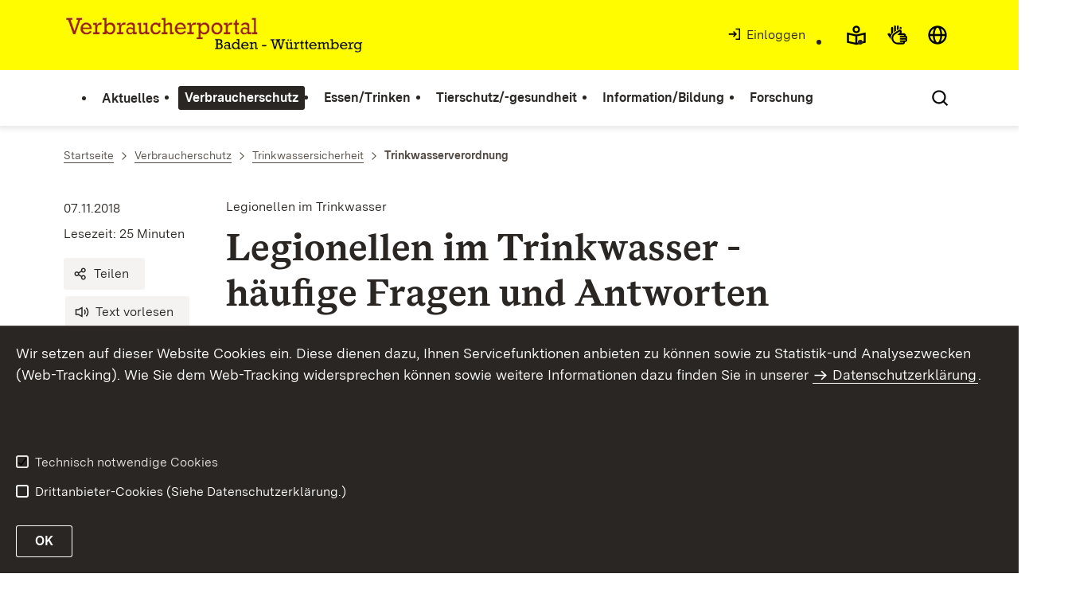

--- FILE ---
content_type: text/html;charset=UTF-8
request_url: https://verbraucherportal-bw.de/,Lde_DE/Startseite/Verbraucherschutz/Trinkwasserverordnung
body_size: 18463
content:
<!DOCTYPE html>
<html class="no-js" lang="de-DE">
	<head>
		<!--
			SV Request: https://verbraucherportal-bw.de/,Lde_DE/Startseite/Verbraucherschutz/Trinkwasserverordnung
						HTTP Request: https://verbraucherportal-bw.de/,Lde_DE/Startseite/Verbraucherschutz/Trinkwasserverordnung
						ItemId: cbi:///cms/1777336
						NodeId: cbi:///cms/1777333
						PageId: cbi:///cms/1777336
						Preview: false
			PreviewEditing: false
		-->
		
<link rel="dns-prefetch" href="https://cdn.jsdelivr.net">
<meta charset="UTF-8">
<meta name="viewport" content="width=device-width, initial-scale=1.0">
<meta http-equiv="x-ua-compatible" content="ie=edge">
<title>Trinkwasserverordnung - Verbraucherportal-BW</title>
<script>
    document.documentElement.className = document.documentElement.className.replace(/(\s|^)no-js(\s|$)/, '$1js$2');
    window.bawue2024 = {
        TITLE: '',
        ASSET_BASE_URL: '/',
        JS_BASE_URL: '/javascripts/',
        ICON_SPRITE_URL: '/site/pbs-bw-rebrush2024/resourceCached/248/prjbawue/media/icons/icons.svg',
        SITE_NAME: 'pbs-bw-rebrush2024',
    };
</script>
<link rel="stylesheet" media="screen" href="/site/pbs-bw-rebrush2024/resourceCached/248/prjbawue/css/main.css">
<link rel="stylesheet" media="print" href="/site/pbs-bw-rebrush2024/resourceCached/248/prjbawue/css/print.css">
<link rel="stylesheet" media="screen" href="/site/pbs-bw-rebrush2024/resourceCached/248/prjbawue/css/custom.css">
<link rel="stylesheet" media="print" href="/site/pbs-bw-rebrush2024/resourceCached/248/prjbawue/css/custom-print.min.css">
<link rel="stylesheet" media="screen" href="/site/pbs-bw-rebrush2024/resourceCached/248/prjbawue/css/fontawesome.min.css">
<link rel="stylesheet" media="screen" href="/site/pbs-bw-rebrush2024/resourceCached/248/prjbawue/css/glightbox.min.css">
<script src="/site/pbs-bw-rebrush2024/resourceCached/248/prjbawue/js/head.js" defer></script>
<link rel="preload" as="font" type="font/woff2" href="/site/pbs-bw-rebrush2024/resourceCached/248/prjbawue/fonts/BaWueSansWeb-Regular.woff2" crossorigin>
<link rel="preload" as="font" type="font/woff2" href="/site/pbs-bw-rebrush2024/resourceCached/248/prjbawue/fonts/BaWueSansWeb-Bold.woff2" crossorigin>
<link rel="preload" as="font" type="font/woff2" href="/site/pbs-bw-rebrush2024/resourceCached/248/prjbawue/fonts/BaWueSerifWeb-Regular.woff2" crossorigin>
<link rel="preload" as="font" type="font/woff2" href="/site/pbs-bw-rebrush2024/resourceCached/248/prjbawue/fonts/BaWueSerifWeb-Bold.woff2" crossorigin>
<link rel="apple-touch-icon" sizes="180x180" href="/site/pbs-bw-rebrush2024/resourceCached/248/components/favicon/apple-touch-icon.png">
<link rel="icon" type="image/png" sizes="32x32" href="/site/pbs-bw-rebrush2024/resourceCached/248/components/favicon/favicon-32x32.png">
<link rel="icon" type="image/png" sizes="16x16" href="/site/pbs-bw-rebrush2024/resourceCached/248/components/favicon/favicon-16x16.png">
<link rel="manifest" href="/site/pbs-bw-rebrush2024/resourceCached/248/components/favicon/site.webmanifest">
<link rel="mask-icon" href="/site/pbs-bw-rebrush2024/resourceCached/248/components/favicon/safari-pinned-tab.svg" color="#fffc00">
<meta name="msapplication-TileColor" content="#fffc00">
<meta name="theme-color" content="#fffc00">
<meta name="keywords" content="Wert ersetzen durch gemeinsame Schlüsselworte" />
<meta name="description" content="Wert ersetzen durch gemeinsame Seitenbeschreibung" />
<meta property="og:title" content="Trinkwasserverordnung">
<meta property="og:type" content="website">
<meta property="og:locale" content="de_DE">
<meta property="og:locale:alternate" content="de">
<meta property="og:url" content="https://verbraucherportal-bw.de/,Lde/Startseite/Verbraucherschutz/Trinkwasserverordnung">
<link rel="canonical" href="https://verbraucherportal-bw.de/,Lde/Startseite/Verbraucherschutz/Trinkwasserverordnung" />
<script type="text/javascript" src="/site/pbs-bw-rebrush2024/resourceCached/248/libs/jquery/js/jquery-3.7.1.min.js"></script>
<link href="/site/pbs-bw-rebrush2024/resourceCached/248/libs/jquery-ui/css/smoothness/jquery-ui-1.14.1.min.css" rel="stylesheet" type="text/css" />
<script type="text/javascript" src="/site/pbs-bw-rebrush2024/resourceCached/248/libs/jquery-ui/js/jquery-ui-1.14.1.min.js"></script>
<link rel="stylesheet" href="/site/pbs-bw-rebrush2024/resourceCached/248/libs/scrolltop/css/ap-scroll-top.min.css">
<script src="/site/pbs-bw-rebrush2024/resourceCached/248/libs/scrolltop/js/ap-scroll-top.min.js"></script>
<link href="/site/pbs-bw-rebrush2024/resourceCached/248/content/content.css" rel="stylesheet" type="text/css" />
<link rel="stylesheet" type="text/css" href="/site/pbs-bw-rebrush2024/resourceTemplate/MLR.Verbraucherportal/Lde_DE/-/1777336/248/resource.content-colors.css" media="screen" />
<script type="text/javascript" src="/site/pbs-bw-rebrush2024/resourceCached/248/content/js/content.js"></script>
<script type="text/javascript" src="/site/pbs-bw-rebrush2024/resourceCached/248/pluginLib/pluginLib.985334155.js"></script>
<link href="/site/pbs-bw-rebrush2024/resourceCached/248/pluginLib/pluginLib.-2098654959.css" rel="stylesheet" type="text/css" />
<script src="/site/pbs-bw-rebrush2024/resourceCached/248/prjbawue/js/glightbox.min.js" defer></script>
<script async src="https://cdn.jsdelivr.net/npm/altcha/dist/altcha.min.js" type="module"></script>
<script src="/site/pbs-bw-rebrush2024/resourceCached/248/prjbawue/translations/en.js"></script>
<script src="/site/pbs-bw-rebrush2024/resourceCached/248/prjbawue/translations/fr.js"></script>
<link rel="stylesheet" media="screen" href="/site/pbs-bw-rebrush2024/resourceTemplate/MLR.Verbraucherportal/Lde_DE/-/1777336/248/resource.content-dynamic.css" />
<link rel="stylesheet" media="screen" href="/site/pbs-bw-rebrush2024/resourceTemplate/MLR.Verbraucherportal/Lde_DE/-/1777336/248/resource.custom-content-dynamic.css" />

			</head>

	<body class="v-lp js-searchable">
		<div class="page" id="page">
			<a class="skip-link t-dark" href="#content" title="Zum Inhalt springen">
    <span class="icon-link skip-link__text">
        <span class="icon-link__button">
            <svg class="icon icon--arrow-right icon-link__icon" viewBox="0 0 200 200" aria-hidden="true">
                <use xlink:href="#icon-arrow-right"></use>
            </svg>
        </span>
        <span class="icon-link__text">Zum Inhalt springen</span>
    </span>
</a>			


<header class="header">
    <script id="bwHeaderNavigation" type="application/json">
                    {"1770348":{"order":5,"level":0,"title":"Forschung","link":"/,Lde_DE/Startseite/Forschung","target":"_self","active":0,"current":0,"hasChildren":false,"hasSubpages":1,"children":[{"1777268":{"order":0,"level":1,"title":"Verbraucherforschung","link":"/,Lde_DE/Startseite/Forschung/Verbraucherforschung","target":"_self","active":0,"current":0,"hasChildren":false,"hasSubpages":1,"children":{"2030992":{"order":0,"level":2,"title":"Forschungzentrum Verbraucher, Markt und Politik / CCMP","link":"/,Lde_DE/Startseite/Forschung/Forschungzentrum+Verbraucher_+Markt+und+Politik+_+CCMP","target":"_self","active":0,"current":0,"hasChildren":false,"hasSubpages":0,"children":[]},"9146379":{"order":1,"level":2,"title":"Zentrum Verbraucherforschung und nachhaltiger Konsum / vunk","link":"/,Lde_DE/Startseite/Forschung/Zentrum+Verbraucherforschung+und+nachhaltiger+Konsum+_+vunk","target":"_self","active":0,"current":0,"hasChildren":false,"hasSubpages":0,"children":[]},"9145156":{"order":2,"level":2,"title":"Verbraucherforschungsforen / VFF","link":"/,Lde_DE/Startseite/Forschung/Verbraucherforschungsforen+_+VFF","target":"_self","active":0,"current":0,"hasChildren":false,"hasSubpages":0,"children":[]},"2031027":{"order":3,"level":2,"title":"Studien","link":"/,Lde_DE/Startseite/Forschung/Studien","target":"_self","active":0,"current":0,"hasChildren":false,"hasSubpages":1,"children":[]}}}},{"1777272":{"order":1,"level":1,"title":"Verbraucherpolitische Strategie","link":"/,Lde_DE/Startseite/Forschung/Verbraucherpolitische+Strategie","target":"_self","active":0,"current":0,"hasChildren":false,"hasSubpages":0,"children":[]}}]},"1770160":{"order":1,"level":0,"title":"Verbraucherschutz","link":"/,Lde_DE/Startseite/Verbraucherschutz","target":"_self","active":1,"current":0,"hasChildren":false,"hasSubpages":1,"children":[{"1777090":{"order":0,"level":1,"title":"Lebensmittelsicherheit","link":"/,Lde_DE/Startseite/Verbraucherschutz/Lebensmittelsicherheit","target":"_self","active":0,"current":0,"hasChildren":false,"hasSubpages":1,"children":{"3973071":{"order":0,"level":2,"title":"Internethandel mit Lebensmitteln","link":"/,Lde_DE/Startseite/Verbraucherschutz/Internethandel+mit+Lebensmitteln","target":"_self","active":0,"current":0,"hasChildren":false,"hasSubpages":0,"children":[]},"1962131":{"order":1,"level":2,"title":"Sichere Lebensmittel - vom Acker bis auf den Teller","link":"/,Lde_DE/Startseite/Verbraucherschutz/Lebensmittelsicherheit_1","target":"_self","active":0,"current":0,"hasChildren":false,"hasSubpages":0,"children":[]},"3962303":{"order":2,"level":2,"title":"Lebensmittelkennzeichnung","link":"/,Lde_DE/Startseite/Verbraucherschutz/Lebensmittelkennzeichnung","target":"_self","active":0,"current":0,"hasChildren":false,"hasSubpages":1,"children":[]},"1777289":{"order":3,"level":2,"title":"Aktuelles zu Verbraucherinfo BW","link":"/,Lde_DE/Startseite/Verbraucherschutz/Aktuelles+zu+Verbraucherinfo+BW","target":"_self","active":0,"current":0,"hasChildren":false,"hasSubpages":0,"children":[]},"1777296":{"order":4,"level":2,"title":"\tLebensmittelüberwachung","link":"/,Lde_DE/Startseite/Verbraucherschutz/_Lebensmittelueberwachung","target":"_self","active":0,"current":0,"hasChildren":false,"hasSubpages":0,"children":[]},"1777086":{"order":5,"level":2,"title":"Aktuelle Warnhinweise für Lebensmittel und Produkte","link":"/,Lde_DE/Startseite/Verbraucherschutz/Aktuelle+Warnhinweise+fuer+Lebensmittel+und+Produkte","target":"_self","active":0,"current":0,"hasChildren":false,"hasSubpages":0,"children":[]},"1777300":{"order":6,"level":2,"title":"\tÖkomonitoring","link":"/,Lde_DE/Startseite/Verbraucherschutz/_Oekomonitoring","target":"_self","active":0,"current":0,"hasChildren":false,"hasSubpages":1,"children":[]},"1777314":{"order":7,"level":2,"title":"\tLebensmittelhygiene","link":"/,Lde_DE/Startseite/Verbraucherschutz/_Lebensmittelhygiene","target":"_self","active":0,"current":0,"hasChildren":false,"hasSubpages":1,"children":[]},"1777318":{"order":8,"level":2,"title":"\tLebensmitteluntersuchung","link":"/,Lde_DE/Startseite/Verbraucherschutz/_Lebensmitteluntersuchung","target":"_self","active":0,"current":0,"hasChildren":false,"hasSubpages":0,"children":[]},"4772356":{"order":9,"level":2,"title":"Berichte aus der Lebensmittelüberwachung","link":"/,Lde_DE/Startseite/Verbraucherschutz/Berichte+aus+der+Lebensmittelueberwachung","target":"_self","active":0,"current":0,"hasChildren":false,"hasSubpages":0,"children":[]}}},"1777094":{"order":1,"level":1,"title":"Trinkwassersicherheit","link":"/,Lde_DE/Startseite/Verbraucherschutz/Trinkwassersicherheit","target":"_self","active":1,"current":0,"hasChildren":false,"hasSubpages":1,"children":{"4699074":{"order":1,"level":2,"title":"Trinkwasserüberwachung","link":"/,Lde_DE/Startseite/Verbraucherschutz/Trinkwasserueberwachung","target":"_self","active":0,"current":0,"hasChildren":false,"hasSubpages":0,"children":[]},"1777333":{"order":2,"level":2,"title":"Trinkwasserverordnung","link":"/,Lde_DE/Startseite/Verbraucherschutz/Trinkwasserverordnung","target":"_self","active":1,"current":1,"hasChildren":false,"hasSubpages":0,"children":[]},"4699165":{"order":3,"level":2,"title":"Berichte aus der Trinkwasserüberwachung","link":"/,Lde_DE/Startseite/Verbraucherschutz/Berichte+aus+der+Trinkwasserueberwachung","target":"_self","active":0,"current":0,"hasChildren":false,"hasSubpages":0,"children":[]},"5617084":{"order":4,"level":2,"title":"Vorgehensweise bei Ersatzversorgung","link":"/,Lde_DE/Startseite/Verbraucherschutz/Vorgehensweise+bei+Ersatzversorgung","target":"_self","active":0,"current":0,"hasChildren":false,"hasSubpages":0,"children":[]}}},"1777098":{"order":2,"level":1,"title":"Futtermittelüberwachung","link":"/,Lde_DE/Startseite/Verbraucherschutz/Futtermittelueberwachung","target":"_self","active":0,"current":0,"hasChildren":false,"hasSubpages":1,"children":{"4774528":{"order":2,"level":2,"title":"Berichte aus der Futtermittelüberwachung","link":"/,Lde_DE/Startseite/Verbraucherschutz/Berichte+aus+der+Futtermittelueberwachung","target":"_self","active":0,"current":0,"hasChildren":false,"hasSubpages":0,"children":[]}}},"1777102":{"order":3,"level":1,"title":"Produktsicherheit","link":"/,Lde_DE/Startseite/Verbraucherschutz/Produktsicherheit","target":"_self","active":0,"current":0,"hasChildren":false,"hasSubpages":1,"children":{"1777337":{"order":3,"level":2,"title":"Kosmetika","link":"/,Lde_DE/Startseite/Verbraucherschutz/Kosmetika","target":"_self","active":0,"current":0,"hasChildren":false,"hasSubpages":0,"children":[]},"1777341":{"order":4,"level":2,"title":"Bedarfsgegenstände","link":"/,Lde_DE/Startseite/Verbraucherschutz/Bedarfsgegenstaende","target":"_self","active":0,"current":0,"hasChildren":false,"hasSubpages":1,"children":[]},"1777345":{"order":5,"level":2,"title":"Tabakwaren","link":"/,Lde_DE/Startseite/Verbraucherschutz/Tabakwaren","target":"_self","active":0,"current":0,"hasChildren":false,"hasSubpages":1,"children":[]},"1963820":{"order":6,"level":2,"title":"Tätowiermittel","link":"/,Lde_DE/Startseite/Verbraucherschutz/Taetowiermittel","target":"_self","active":0,"current":0,"hasChildren":false,"hasSubpages":0,"children":[]}}}},{"1777106":{"order":4,"level":1,"title":"Verbraucherrechte im Alltag","link":"/,Lde_DE/Startseite/Verbraucherschutz/Verbraucherrechte+im+Alltag","target":"_self","active":0,"current":0,"hasChildren":false,"hasSubpages":1,"children":{"9095499":{"order":4,"level":2,"title":"Paketlieferung: Wer haftet bei Paketverlust oder Schäden?","link":"/,Lde_DE/Startseite/Verbraucherschutz/Paketlieferung_+Wer+haftet+bei+Paketverlust+oder+Schaeden_","target":"_self","active":0,"current":0,"hasChildren":false,"hasSubpages":0,"children":[]},"5839669":{"order":5,"level":2,"title":"Labels","link":"/,Lde_DE/Startseite/Verbraucherschutz/Labels","target":"_self","active":0,"current":0,"hasChildren":false,"hasSubpages":0,"children":[]},"5393019":{"order":6,"level":2,"title":"Sammelklagen","link":"/,Lde_DE/Startseite/Verbraucherschutz/Sammelklagen","target":"_self","active":0,"current":0,"hasChildren":false,"hasSubpages":0,"children":[]},"5151796":{"order":7,"level":2,"title":"Schlüsseldienste und Rohrreinigungen","link":"/,Lde_DE/Startseite/Verbraucherschutz/Schluesseldienste+und+Rohrreinigungen","target":"_self","active":0,"current":0,"hasChildren":false,"hasSubpages":0,"children":[]},"4610473":{"order":8,"level":2,"title":"Verbraucherschutz im Todesfall - Bestattung","link":"/,Lde_DE/Startseite/Verbraucherschutz/Verbraucherschutz+im+Todesfall+-+Bestattung","target":"_self","active":0,"current":0,"hasChildren":false,"hasSubpages":0,"children":[]},"4246612":{"order":9,"level":2,"title":"Wenn das Konzert ins Wasser fällt …","link":"/,Lde_DE/Startseite/Verbraucherschutz/Wenn+das+Konzert+ins+Wasser+faellt+_","target":"_self","active":0,"current":0,"hasChildren":false,"hasSubpages":0,"children":[]},"3960665":{"order":10,"level":2,"title":"Hagel, Sturm und Unwettergefahren","link":"/,Lde_DE/Startseite/Verbraucherschutz/Hagel_+Sturm+und+Unwettergefahren","target":"_self","active":0,"current":0,"hasChildren":false,"hasSubpages":0,"children":[]},"3887169":{"order":11,"level":2,"title":"Einkaufen im Supermarkt - Kundenrechte und Mythen","link":"/,Lde_DE/Startseite/Verbraucherschutz/Einkaufen+im+Supermarkt+_+Kundenrechte+und+Mythen","target":"_self","active":0,"current":0,"hasChildren":false,"hasSubpages":0,"children":[]},"2053028":{"order":12,"level":2,"title":"Schlichtung Verbraucher-Unternehmen","link":"/,Lde_DE/Startseite/Verbraucherschutz/_Richtlinie+ueber+alternative+Streitbeilegung+und+Verordnung+ueber+die+Online_Streitbeilegung+_+ADR_ODR","target":"_self","active":0,"current":0,"hasChildren":false,"hasSubpages":0,"children":[]},"1981329":{"order":13,"level":2,"title":"Unerlaubte Telefonwerbung ","link":"/,Lde_DE/1719442_1770160_1777106_1981329_1877984","target":"_self","active":0,"current":0,"hasChildren":false,"hasSubpages":0,"children":[]},"3436678":{"order":14,"level":2,"title":"Gewährleistung und Garantie","link":"/,Lde_DE/Startseite/Verbraucherschutz/Gewaehrleistung+und+Garantie","target":"_self","active":0,"current":0,"hasChildren":false,"hasSubpages":0,"children":[]},"1777385":{"order":15,"level":2,"title":"Rechte bei Händlerinsolvenz","link":"/,Lde_DE/Startseite/Verbraucherschutz/Rechte+bei+Haendlerinsolvenz","target":"_self","active":0,"current":0,"hasChildren":false,"hasSubpages":0,"children":[]},"2107859":{"order":16,"level":2,"title":"Wie kann ein Internet-Kauf rückgängig gemacht werden?​","link":"/,Lde_DE/1719442_1770160_1777106_2107859_2087795","target":"_self","active":0,"current":0,"hasChildren":false,"hasSubpages":0,"children":[]},"4656257":{"order":17,"level":2,"title":"Ansprechpartner bei Schwierigkeiten mit Unternehmen","link":"/,Lde_DE/1719442_1770160_1777106_4656257_4277335","target":"_self","active":0,"current":0,"hasChildren":false,"hasSubpages":0,"children":[]},"10571748":{"order":18,"level":2,"title":"Preissteigerungen bei Handwerkerrechnungen","link":"/,Lde_DE/Startseite/Verbraucherschutz/Preissteigerungen+bei+Handwerkerrechnungen","target":"_self","active":0,"current":0,"hasChildren":false,"hasSubpages":0,"children":[]}}},"1777140":{"order":5,"level":1,"title":"Nanotechnologien im Alltag","link":"/,Lde_DE/Startseite/Verbraucherschutz/Nano_Dialog+BW","target":"_self","active":0,"current":0,"hasChildren":false,"hasSubpages":0,"children":[]}},{"2087662":{"order":6,"level":1,"title":"Digitale Welt","link":"/,Lde_DE/Startseite/Verbraucherschutz/Digitale+Welt","target":"_self","active":0,"current":0,"hasChildren":false,"hasSubpages":1,"children":{"20228391":{"order":6,"level":2,"title":"Künstliche Intelligenz - Chancen und Risiken","link":"/,Lde_DE/Startseite/Verbraucherschutz/Kuenstliche+Intelligenz+-+Chancen+und+Risiken","target":"_self","active":0,"current":0,"hasChildren":false,"hasSubpages":0,"children":[]},"3809475":{"order":7,"level":2,"title":"Mobil im Netz","link":"/,Lde_DE/Startseite/Verbraucherschutz/Mobil+im+Netz","target":"_self","active":0,"current":0,"hasChildren":false,"hasSubpages":1,"children":[]},"3803041":{"order":8,"level":2,"title":"Einkauf im Internet","link":"/,Lde_DE/Startseite/Verbraucherschutz/Einkauf+im+Internet","target":"_self","active":0,"current":0,"hasChildren":false,"hasSubpages":1,"children":[]},"3811926":{"order":9,"level":2,"title":"Datenschutz beim Surfen und in Sozialen Netzwerken","link":"/,Lde_DE/Startseite/Verbraucherschutz/Datenschutz+und+_sicherheit+beim+Surfen+und+in+Sozialen+Netzwerken","target":"_self","active":0,"current":0,"hasChildren":false,"hasSubpages":1,"children":[]},"3804732":{"order":10,"level":2,"title":"Urheberrecht","link":"/,Lde_DE/Startseite/Verbraucherschutz/Urheberrecht","target":"_self","active":0,"current":0,"hasChildren":false,"hasSubpages":1,"children":[]},"5231562":{"order":11,"level":2,"title":"Algorithmen und Verbraucherschutz","link":"/,Lde_DE/Startseite/Verbraucherschutz/Algorithmen+und+Verbraucherschutz","target":"_self","active":0,"current":0,"hasChildren":false,"hasSubpages":0,"children":[]},"4811006":{"order":12,"level":2,"title":"Breitbandmessung Internetgeschwindigkeit","link":"/,Lde_DE/Startseite/Verbraucherschutz/Breitbandmessung+Internetgeschwindigkeit","target":"_self","active":0,"current":0,"hasChildren":false,"hasSubpages":0,"children":[]},"3925979":{"order":13,"level":2,"title":"Netzneutralität","link":"/,Lde_DE/Startseite/Verbraucherschutz/Netzneutralitaet","target":"_self","active":0,"current":0,"hasChildren":false,"hasSubpages":0,"children":[]},"3841541":{"order":14,"level":2,"title":"Digitaler Nachlass - frühzeitig regeln","link":"/,Lde_DE/Startseite/Verbraucherschutz/Digitaler+Nachlass+-+fruehzeitig+regeln","target":"_self","active":0,"current":0,"hasChildren":false,"hasSubpages":0,"children":[]}}},"1777110":{"order":7,"level":1,"title":"Telekommunikation","link":"/,Lde_DE/Startseite/Verbraucherschutz/Telekommunikation","target":"_self","active":0,"current":0,"hasChildren":false,"hasSubpages":1,"children":{"4820141":{"order":7,"level":2,"title":"Transparente Verträge","link":"/,Lde_DE/Startseite/Verbraucherschutz/Transparente+Vertraege","target":"_self","active":0,"current":0,"hasChildren":false,"hasSubpages":0,"children":[]},"1877457":{"order":8,"level":2,"title":"Router und WLAN absichern","link":"/,Lde_DE/Startseite/Verbraucherschutz/Router+und+WLAN+absichern","target":"_self","active":0,"current":0,"hasChildren":false,"hasSubpages":0,"children":[]},"1877981":{"order":9,"level":2,"title":"Unerlaubte Telefonwerbung ","link":"/,Lde_DE/Startseite/Verbraucherschutz/Unlautere+Telefonwerbung2","target":"_self","active":0,"current":0,"hasChildren":false,"hasSubpages":0,"children":[]},"1878082":{"order":10,"level":2,"title":"Telefonwarteschleifen","link":"/,Lde_DE/Startseite/Verbraucherschutz/Telefonwarteschleifen","target":"_self","active":0,"current":0,"hasChildren":false,"hasSubpages":0,"children":[]},"1878129":{"order":11,"level":2,"title":"Roaming-Gebühren","link":"/,Lde_DE/Startseite/Verbraucherschutz/Roaming_Gebuehren","target":"_self","active":0,"current":0,"hasChildren":false,"hasSubpages":0,"children":[]},"4670897":{"order":12,"level":2,"title":"Kostenfalle WAP-Billing - teure Mobilfunkrechnung","link":"/,Lde_DE/1719442_1770160_1777110_4670897_4622344","target":"_self","active":0,"current":0,"hasChildren":false,"hasSubpages":0,"children":[]}}}},{"1777124":{"order":8,"level":1,"title":"Rund ums Geld","link":"/,Lde_DE/Startseite/Verbraucherschutz/Rund+ums+Geld","target":"_self","active":0,"current":0,"hasChildren":false,"hasSubpages":1,"children":{"1964365":{"order":8,"level":2,"title":"Geldanlagen und Sparen","link":"/,Lde_DE/Startseite/Verbraucherschutz/Geldanlagen+und+Sparen","target":"_self","active":0,"current":0,"hasChildren":false,"hasSubpages":1,"children":[]},"1878394":{"order":9,"level":2,"title":"Konten und Kredite","link":"/,Lde_DE/Startseite/Verbraucherschutz/Konten+und+Kredite","target":"_self","active":0,"current":0,"hasChildren":false,"hasSubpages":1,"children":[]},"2117322":{"order":10,"level":2,"title":"Versicherungen","link":"/,Lde_DE/Startseite/Verbraucherschutz/Versicherungen","target":"_self","active":0,"current":0,"hasChildren":false,"hasSubpages":1,"children":[]},"5418960":{"order":11,"level":2,"title":"Spendenaufrufe","link":"/,Lde_DE/Startseite/Verbraucherschutz/Spendenaufrufe","target":"_self","active":0,"current":0,"hasChildren":false,"hasSubpages":0,"children":[]}}},"1777128":{"order":9,"level":1,"title":"Energie","link":"/,Lde_DE/Startseite/Verbraucherschutz/Energie","target":"_self","active":0,"current":0,"hasChildren":false,"hasSubpages":1,"children":{"3975253":{"order":9,"level":2,"title":"Energiemarkt und Energieverbraucherrechte","link":"/,Lde_DE/Startseite/Verbraucherschutz/Energiemarkt+und+Energieverbraucherrechte","target":"_self","active":0,"current":0,"hasChildren":false,"hasSubpages":1,"children":[]},"3975357":{"order":10,"level":2,"title":"Energieeffizienz - Energie Sparen - Umwelt-/Klimaschutz","link":"/,Lde_DE/Startseite/Verbraucherschutz/Energieeffizienz+-+Energie+Sparen+-+Umwelt-_Klimaschutz","target":"_self","active":0,"current":0,"hasChildren":false,"hasSubpages":1,"children":[]}}},"1777132":{"order":10,"level":1,"title":"Reisen, Mobilität und Freizeit","link":"/,Lde_DE/Startseite/Verbraucherschutz/Reisen_+Mobilitaet+und+Freizeit","target":"_self","active":0,"current":0,"hasChildren":false,"hasSubpages":1,"children":{"8878732":{"order":10,"level":2,"title":"Brexit: Regelungen für Verbraucher","link":"/,Lde_DE/Startseite/Verbraucherschutz/Brexit_+Regelungen+fuer+Verbraucher","target":"_self","active":0,"current":0,"hasChildren":false,"hasSubpages":0,"children":[]},"3800009":{"order":11,"level":2,"title":"Sicher reisen mit Smartphone und Co.","link":"/,Lde_DE/Startseite/Verbraucherschutz/Sicher+reisen+mit+Smartphone+und+Co_","target":"_self","active":0,"current":0,"hasChildren":false,"hasSubpages":0,"children":[]},"1908949":{"order":12,"level":2,"title":"Tipps für eine sorgenfreie Urlaubsreise","link":"/,Lde_DE/Startseite/Verbraucherschutz/Tipps+fuer+eine+sorgenfreie+Urlaubsreise","target":"_self","active":0,"current":0,"hasChildren":false,"hasSubpages":0,"children":[]},"1974620":{"order":13,"level":2,"title":"Ihre Rechte als Passagier","link":"/,Lde_DE/Startseite/Verbraucherschutz/Ihre+Rechte+als+Passagier","target":"_self","active":0,"current":0,"hasChildren":false,"hasSubpages":0,"children":[]},"1883371":{"order":14,"level":2,"title":"Reisen mit Tieren","link":"/,Lde_DE/Startseite/Verbraucherschutz/Reisen+mit+Tieren","target":"_self","active":0,"current":0,"hasChildren":false,"hasSubpages":1,"children":[]},"1974635":{"order":15,"level":2,"title":"Beschränkung Reiseproviant","link":"/,Lde_DE/Startseite/Verbraucherschutz/Beschraenkung+Reiseproviant","target":"_self","active":0,"current":0,"hasChildren":false,"hasSubpages":0,"children":[]}}},"1777136":{"order":11,"level":1,"title":"Nachhaltiger Konsum","link":"/,Lde_DE/Startseite/Verbraucherschutz/Nachhaltiger+Konsum","target":"_self","active":0,"current":0,"hasChildren":false,"hasSubpages":1,"children":{"1887976":{"order":11,"level":2,"title":"Recht auf Reparatur","link":"/,Lde_DE/Startseite/Verbraucherschutz/Recht+auf+Reparatur","target":"_self","active":0,"current":0,"hasChildren":false,"hasSubpages":0,"children":[]},"3823146":{"order":12,"level":2,"title":"Sharing Economy","link":"/,Lde_DE/Startseite/Verbraucherschutz/Sharing+Economy","target":"_self","active":0,"current":0,"hasChildren":false,"hasSubpages":0,"children":[]},"1974661":{"order":13,"level":2,"title":"Nachhaltiger Konsum - Was steckt dahinter?","link":"/,Lde_DE/Startseite/Verbraucherschutz/Nachhaltiger+Konsum+_+Was+steckt+dahinter_","target":"_self","active":0,"current":0,"hasChildren":false,"hasSubpages":0,"children":[]},"2117341":{"order":14,"level":2,"title":"Portal \"Bio aus Baden-Württemberg\"","link":"/,Lde_DE/Startseite/Verbraucherschutz/_Bio+aus+Baden_Wuerttemberg_+jetzt+online","target":"_self","active":0,"current":0,"hasChildren":false,"hasSubpages":0,"children":[]}}}}]},"1770231":{"order":3,"level":0,"title":"Tierschutz/-gesundheit","link":"/,Lde_DE/Startseite/Tierschutz_gesundheit","target":"_self","active":0,"current":0,"hasChildren":false,"hasSubpages":1,"children":[{"1777190":{"order":0,"level":1,"title":"Förderung und Preise","link":"/,Lde_DE/Startseite/Tierschutz_gesundheit/Foerderung+und+Preise","target":"_self","active":0,"current":0,"hasChildren":false,"hasSubpages":0,"children":[]},"1777194":{"order":1,"level":1,"title":"Tierhaltung Einzelthemen","link":"/,Lde_DE/Startseite/Tierschutz_gesundheit/Tierhaltung+Einzelthemen","target":"_self","active":0,"current":0,"hasChildren":false,"hasSubpages":0,"children":[]},"1777208":{"order":2,"level":1,"title":"Tierkrankheiten","link":"/,Lde_DE/Startseite/Tierschutz_gesundheit/Tierkrankheiten","target":"_self","active":0,"current":0,"hasChildren":false,"hasSubpages":1,"children":{"2088627":{"order":2,"level":2,"title":"Bekämpfungsstrategien Baden-Württemberg","link":"/,Lde_DE/Startseite/Tierschutz_gesundheit/Bekaempfungsstrategien+Baden_Wuerttemberg","target":"_self","active":0,"current":0,"hasChildren":false,"hasSubpages":1,"children":[]},"2088641":{"order":3,"level":2,"title":"Monitoringprogramme","link":"/,Lde_DE/Startseite/Tierschutz_gesundheit/Monitoringprogramme","target":"_self","active":0,"current":0,"hasChildren":false,"hasSubpages":0,"children":[]}}},"1777280":{"order":3,"level":1,"title":"Tiergesundheit","link":"/,Lde_DE/Startseite/Tierschutz_gesundheit/Tiergesundheit","target":"_self","active":0,"current":0,"hasChildren":false,"hasSubpages":1,"children":{"2075167":{"order":3,"level":2,"title":"Tierkrankheiten (infektiöse Tierkrankheiten/Tierseuchen)","link":"/,Lde_DE/Startseite/Tierschutz_gesundheit/Tierkrankheiten+_infektioese+Tierkrankheiten_Tierseuchen_","target":"_self","active":0,"current":0,"hasChildren":false,"hasSubpages":0,"children":[]},"2075188":{"order":4,"level":2,"title":"Desinfektionsmaßnahmen im Tierseuchenfall","link":"/,Lde_DE/Startseite/Tierschutz_gesundheit/Desinfektionsmassnahmen+im+Tierseuchenfall","target":"_self","active":0,"current":0,"hasChildren":false,"hasSubpages":0,"children":[]},"2086926":{"order":5,"level":2,"title":"Erfassung von Tierkrankheiten","link":"/,Lde_DE/Startseite/Tierschutz_gesundheit/Erfassung+von+Tierkrankheiten","target":"_self","active":0,"current":0,"hasChildren":false,"hasSubpages":0,"children":[]}}},"1777212":{"order":4,"level":1,"title":"Dokumentation und Tierkennzeichnung","link":"/,Lde_DE/Startseite/Tierschutz_gesundheit/Dokumentation+und+Tierkennzeichnung","target":"_self","active":0,"current":0,"hasChildren":false,"hasSubpages":1,"children":{"2084184":{"order":4,"level":2,"title":"Betriebserfassung ","link":"/,Lde_DE/Startseite/Tierschutz_gesundheit/Betriebserfassung","target":"_self","active":0,"current":0,"hasChildren":false,"hasSubpages":1,"children":[]},"2084209":{"order":5,"level":2,"title":"Kennzeichnung von Tieren und Dokumentation ","link":"/,Lde_DE/Startseite/Tierschutz_gesundheit/Kennzeichnung+von+Tieren+und+Dokumentation","target":"_self","active":0,"current":0,"hasChildren":false,"hasSubpages":1,"children":[]},"2084229":{"order":6,"level":2,"title":"Tierbewegungen","link":"/,Lde_DE/Startseite/Tierschutz_gesundheit/Tierbewegungen","target":"_self","active":0,"current":0,"hasChildren":false,"hasSubpages":1,"children":[]}}}},{"2086998":{"order":5,"level":1,"title":"Tierimpfstoffe ","link":"/,Lde_DE/Startseite/Tierschutz_gesundheit/Tierimpfstoffe","target":"_self","active":0,"current":0,"hasChildren":false,"hasSubpages":1,"children":{"2087018":{"order":5,"level":2,"title":"Zuständigkeiten in BW / Verlagerung von Zuständigkeiten ","link":"/,Lde_DE/Startseite/Tierschutz_gesundheit/Zustaendigkeiten+in+BW+_+Verlagerung+von+Zustaendigkeiten","target":"_self","active":0,"current":0,"hasChildren":false,"hasSubpages":0,"children":[]}}},"1777216":{"order":6,"level":1,"title":"Tierarzneimittel","link":"/,Lde_DE/Startseite/Tierschutz_gesundheit/Tierarzneimittel","target":"_self","active":0,"current":0,"hasChildren":false,"hasSubpages":0,"children":[]},"1945216":{"order":7,"level":1,"title":"Antibiotikaeinsatz bei Tieren","link":"/,Lde_DE/Startseite/Tierschutz_gesundheit/Antibiotikaeinsatz+bei+Tieren","target":"_self","active":0,"current":0,"hasChildren":false,"hasSubpages":1,"children":{"1949559":{"order":7,"level":2,"title":"FAQ Antibiotikaminimierungskonzept bei Nutztieren","link":"/,Lde_DE/Startseite/Tierschutz_gesundheit/FAQ+Antibiotikaminimierungskonzept+bei+Nutztieren","target":"_self","active":0,"current":0,"hasChildren":false,"hasSubpages":0,"children":[]},"7292567":{"order":8,"level":2,"title":"FAQ zu Anwendung, Abgabe und Verschreibung von Antibiotika durch Tierärzte","link":"/,Lde_DE/Startseite/Tierschutz_gesundheit/FAQ+zu+Anwendung_+Abgabe+und+Verschreibung+von+Antibiotika+durch+Tieraerzte","target":"_self","active":0,"current":0,"hasChildren":false,"hasSubpages":0,"children":[]}}}},{"1777227":{"order":8,"level":1,"title":"Tierseuchenkrisenmanagement ","link":"/,Lde_DE/Startseite/Tierschutz_gesundheit/Tierseuchenkrisenmanagement","target":"_self","active":0,"current":0,"hasChildren":false,"hasSubpages":1,"children":{"2104490":{"order":8,"level":2,"title":"Vorbereitung der Landesverwaltung auf den Tierseuchenkrisenfall","link":"/,Lde_DE/Startseite/Tierschutz_gesundheit/Vorbereitung+der+Landesverwaltung+auf+den+Tierseuchenkrisenfall","target":"_self","active":0,"current":0,"hasChildren":false,"hasSubpages":0,"children":[]}}},"1777231":{"order":9,"level":1,"title":"Tierische Nebenprodukte","link":"/,Lde_DE/Startseite/Tierschutz_gesundheit/Tierische+Nebenprodukte","target":"_self","active":0,"current":0,"hasChildren":false,"hasSubpages":1,"children":{"2087047":{"order":9,"level":2,"title":"Entsorgungsstruktur in Baden-Württemberg  Zusammenführung der Zweckverbände TBA Warthausen und Protec Orsingen ","link":"/,Lde_DE/Startseite/Tierschutz_gesundheit/Entsorgungsstruktur+in+Baden_Wuerttemberg++Zusammenfuehrung+der+Zweckverbaende+TBA+Warthausen+und+Protec+Orsingen","target":"_self","active":0,"current":0,"hasChildren":false,"hasSubpages":0,"children":[]}}}}]},"1770156":{"order":0,"level":0,"title":"Aktuelles","link":"/,Lde_DE/Startseite/Aktuelles","target":"_self","active":0,"current":0,"hasChildren":false,"hasSubpages":0,"children":[]},"1770204":{"order":2,"level":0,"title":"Essen/Trinken","link":"/,Lde_DE/Startseite/Essen_Trinken","target":"_self","active":0,"current":0,"hasChildren":false,"hasSubpages":1,"children":[{"1777159":{"order":0,"level":1,"title":"Lebensmittelqualität","link":"/,Lde_DE/Startseite/Essen_Trinken/Lebensmittelqualitaet","target":"_self","active":0,"current":0,"hasChildren":false,"hasSubpages":0,"children":[]},"1777163":{"order":1,"level":1,"title":"Nachhaltig essen und trinken","link":"/,Lde_DE/Startseite/Essen_Trinken/Nachhaltig+essen+und+trinken","target":"_self","active":0,"current":0,"hasChildren":false,"hasSubpages":0,"children":[]},"1909965":{"order":2,"level":1,"title":"Außer-Haus-Verpflegung","link":"/,Lde_DE/Startseite/Essen_Trinken/Ausser_Haus_Verpflegung","target":"_self","active":0,"current":0,"hasChildren":false,"hasSubpages":0,"children":[]},"1777173":{"order":3,"level":1,"title":"Kinderernährung","link":"/,Lde_DE/Startseite/Essen_Trinken/Kinderernaehrung","target":"_self","active":0,"current":0,"hasChildren":false,"hasSubpages":0,"children":[]},"1777178":{"order":4,"level":1,"title":"Lebensphasen","link":"/,Lde_DE/Startseite/Essen_Trinken/Lebensphasen","target":"_self","active":0,"current":0,"hasChildren":false,"hasSubpages":0,"children":[]}},{"1777182":{"order":5,"level":1,"title":"Ernährungsnotfallvorsorge","link":"/,Lde_DE/Startseite/Essen_Trinken/Ernaehrungsnotfallvorsorge","target":"_self","active":0,"current":0,"hasChildren":false,"hasSubpages":0,"children":[]}}]},"1777239":{"order":4,"level":0,"title":"Information/Bildung","link":"/,Lde_DE/Startseite/Information_Bildung","target":"_self","active":0,"current":0,"hasChildren":false,"hasSubpages":1,"children":[{"4277332":{"order":0,"level":1,"title":"Ansprechpartner bei Schwierigkeiten mit Unternehmen","link":"/,Lde_DE/Startseite/Information_Bildung/Ansprechpartner+bei+Schwierigkeiten+mit+Unternehmen","target":"_self","active":0,"current":0,"hasChildren":false,"hasSubpages":0,"children":[]},"1777244":{"order":1,"level":1,"title":"Verbraucherbildung in der Schule und für Erwachsene","link":"/,Lde_DE/Startseite/Information_Bildung/Initiative+Verbraucherbildung","target":"_self","active":0,"current":0,"hasChildren":false,"hasSubpages":1,"children":{"9733654":{"order":1,"level":2,"title":"Verbraucherbildungspreis für Schulen","link":"/,Lde_DE/1719442_1777239_1777244_9733654_1996480","target":"_self","active":0,"current":0,"hasChildren":false,"hasSubpages":1,"children":[]},"5054129":{"order":2,"level":2,"title":"Materialien zur Verbraucherbildung für den Unterricht an Schulen​","link":"/,Lde_DE/Startseite/Information_Bildung/Materialien+zur+Verbraucherbildung+fuer+den+Unterricht+an+Schulen_","target":"_self","active":0,"current":0,"hasChildren":false,"hasSubpages":0,"children":[]},"9163002":{"order":3,"level":2,"title":"Nachhaltiger Konsum: Future Fashion","link":"/,Lde_DE/Startseite/Information_Bildung/Nachhaltiger+Konsum_+Future+Fashion","target":"_self","active":0,"current":0,"hasChildren":false,"hasSubpages":0,"children":[]},"1997337":{"order":4,"level":2,"title":"Verbraucherbildung für Erwachsene und Familien","link":"/,Lde_DE/Startseite/Information_Bildung/Verbraucherbildung+fuer+Erwachsene+und+Familien","target":"_self","active":0,"current":0,"hasChildren":false,"hasSubpages":0,"children":[]},"2045862":{"order":5,"level":2,"title":"Veranstaltungen für Verbraucher 60+","link":"/,Lde_DE/Startseite/Information_Bildung/Verbraucher+60plus","target":"_self","active":0,"current":0,"hasChildren":false,"hasSubpages":0,"children":[]},"1997387":{"order":6,"level":2,"title":"Links zu weiterführenden Informationen zur Verbraucherbildung","link":"/,Lde_DE/Startseite/Information_Bildung/Links+zu+weiterfuehrenden+Informationen+zur+Verbraucherbildung","target":"_self","active":0,"current":0,"hasChildren":false,"hasSubpages":0,"children":[]},"9703754":{"order":7,"level":2,"title":"Smart Surfer - fit im digitalen Alltag","link":"/,Lde_DE/Startseite/Information_Bildung/Smart+Surfer+-+fit+im+digitalen+Alltag","target":"_self","active":0,"current":0,"hasChildren":false,"hasSubpages":0,"children":[]}}}},{"1777260":{"order":2,"level":1,"title":"Mehr Informationen und Links","link":"/,Lde_DE/Startseite/Information_Bildung/Mehr+Informationen+und+Links","target":"_self","active":0,"current":0,"hasChildren":false,"hasSubpages":1,"children":{"1957720":{"order":2,"level":2,"title":"Links zu Internet-Angeboten anderer Institutionen","link":"/,Lde_DE/Startseite/Information_Bildung/Links+zu+Internet_Angeboten+anderer+Institutionen","target":"_self","active":0,"current":0,"hasChildren":false,"hasSubpages":0,"children":[]}}},"1777252":{"order":3,"level":1,"title":"Wettbewerbe und Preise","link":"/,Lde_DE/Startseite/Information_Bildung/Wettbewerbe+und+Preise","target":"_self","active":0,"current":0,"hasChildren":false,"hasSubpages":1,"children":{"1996477":{"order":3,"level":2,"title":"Verbraucherbildungspreis für Schulen","link":"/,Lde_DE/Startseite/Information_Bildung/Verbraucherbildungspreis+fuer+Schulen","target":"_self","active":0,"current":0,"hasChildren":false,"hasSubpages":1,"children":[]},"2050968":{"order":4,"level":2,"title":"Wettbewerb zum Tierschutz","link":"/,Lde_DE/Startseite/Information_Bildung/Wettbewerb+zum+Tierschutz","target":"_self","active":0,"current":0,"hasChildren":false,"hasSubpages":0,"children":[]}}},"1777256":{"order":4,"level":1,"title":"Broschüren und Flyer","link":"/,Lde_DE/Startseite/Information_Bildung/Broschueren+und+Flyer","target":"_self","active":0,"current":0,"hasChildren":false,"hasSubpages":0,"children":[]},"3624832":{"order":5,"level":1,"title":"Verbrauchertag Baden-Württemberg","link":"/,Lde_DE/Startseite/Information_Bildung/Verbrauchertag+Baden_Wuerttemberg","target":"_self","active":0,"current":0,"hasChildren":false,"hasSubpages":0,"children":[]}},{"1777248":{"order":6,"level":1,"title":"Ernährungsbildung","link":"/,Lde_DE/Startseite/Information_Bildung/Ernaehrungsbildung","target":"_self","active":0,"current":0,"hasChildren":false,"hasSubpages":1,"children":{"2000514":{"order":6,"level":2,"title":"Angebote der Landesinitiative Bewusste Kinderernährung","link":"/,Lde_DE/Startseite/Information_Bildung/Angebote+der+Landesinitiative+Bewusste+Kinderernaehrung","target":"_self","active":0,"current":0,"hasChildren":false,"hasSubpages":0,"children":[]}}}},{"2280875":{"order":7,"level":1,"title":"Bildungsangebote für Kontrollpersonal bei der AkadVet","link":"/,Lde_DE/Startseite/Information_Bildung/Bildungsangebote+fuer+Kontrollpersonal+bei+der+AkadVet","target":"_self","active":0,"current":0,"hasChildren":false,"hasSubpages":0,"children":[]},"1777264":{"order":8,"level":1,"title":"Tiergesundheit: Fortbildungsveranstaltungen für Verwaltung und Katastrophenschutz","link":"/,Lde_DE/Startseite/Information_Bildung/Tiergesundheit_+Fortbildungsveranstaltungen+fuer+Verwaltung+und+Katastrophenschutz","target":"_self","active":0,"current":0,"hasChildren":false,"hasSubpages":0,"children":[]}}]}}
            </script>

    <div class="header__accent">
        <div class="header__container">
            <!-- Logo-->
            <div class="header__logo">
                <a class="logo" href="/,Lde_DE/Startseite" title="">
                    <img class="logo__image" src="/site/pbs-bw-rebrush2024/get/params_E393421461/1785708/logo-verbraucherportal-original-klein.png" alt="zur Startseite">
                    <span class="logo__text">
                        <span>
                            
                        </span>
                    </span>
                </a>
            </div>

            <div class="header__external">
                
                    
                                                
                                                                                                                    
                                                            
                            <a class="icon-link" href="/auth/index.html?method=layoutAuthentication&amp;secure=true&amp;url=%2F%2CLde_DE%2FStartseite%2FVerbraucherschutz%2FTrinkwasserverordnung&amp;locale=de_DE" title="Interner Link: Einloggen" target="_self">
                                <span class="icon-link__button">
                                    <svg class="icon icon--arrow-box-right-line icon-link__icon" viewBox="0 0 200 200" aria-hidden="true">
                                        <use xlink:href="#icon-arrow-box-right-line"></use>
                                    </svg>
                                </span>
                                <span class="icon-link__text">Einloggen</span>
                            </a>
                                                            
                                                            


                                                </div>

            <nav class="header__mikronav" aria-labelledby="mikronav-label">
                <span class="u-hidden-visually" id="mikronav-label">Links zu barrierefreien Angeboten und anderen Sprachen</span>
                <ul class="header__mikronav-list">
                        <!-- Accessability Dropdown Mobile-->
    <li class="header__meta header__meta--mobile">
        <div class="link-dropdown">
            <a class="link-dropdown__trigger link-dropdown__trigger--icon js-tooltip link-dropdown__trigger--accessability" href="/to/fallback/overview" aria-controls="link-dropdown-content--accessability" data-template="link-dropdown__tooltip--accessability" aria-labelledby="link-dropdown-label--accessability">
                <svg class="icon icon--accessability link-dropdown__icon" viewBox="0 0 200 200" aria-hidden="true">
                    <use xlink:href="#icon-accessability"></use>
                </svg>
                <svg class="icon icon--accessability-fill link-dropdown__icon link-dropdown__icon--filled" viewBox="0 0 200 200" aria-hidden="true">
                    <use xlink:href="#icon-accessability-fill"></use>
                </svg>
                <span class="link-dropdown__trigger-text" hidden id="link-dropdown-label--accessability">Menü für barrierefreien Zugriff öffnen</span>
                <span class="link-dropdown__tooltip" id="link-dropdown__tooltip--accessability">Barrierefreiheit</span>
            </a>
            <div class="dropdown-menu link-dropdown__content link-dropdown__content--accessability" id="link-dropdown-content--accessability" role="listbox" aria-label="Menü für barrierefreien Zugriff öffnen Auswahl Liste">
                <span class="dropdown__label u-hidden-visually">Funktionen für barrierefreien Zugriff</span>
                <ul class="dropdown-menu__list">
                                            <li class="dropdown-menu__item">
                            <a class="dropdown-menu__link" href="/,Lde_DE/Startseite/leichte-sprache" id="easy-read">
                                <span class="dropdown-menu__text">Leichte Sprache</span>
                            </a>
                        </li>
                                                                <li class="dropdown-menu__item">
                            <a class="dropdown-menu__link" href="/,Lde_DE/Startseite/Gebaerdensprache" id="sign-language">
                                <span class="dropdown-menu__text">Gebärdensprache</span>
                            </a>
                        </li>
                                    </ul>
            </div>
        </div>
    </li>

    <!-- Accessibility Items Desktop-->
            <li class="header__meta header__meta--desktop">
            <a class="header__icon js-tooltip" href="/,Lde_DE/Startseite/leichte-sprache" aria-expanded="false" aria-controls="header-icon-tooltip--easy-read" aria-labelledby="header-icon-label--easy-read" data-template="header-icon-tooltip--easy-read">
                <svg class="icon icon--easy-read header__svg" viewBox="0 0 200 200" aria-hidden="true">
                    <use xlink:href="#icon-easy-read"></use>
                </svg>
                <svg class="icon icon--easy-read-fill header__svg header__svg--filled" viewBox="0 0 200 200" aria-hidden="true">
                    <use xlink:href="#icon-easy-read-fill"></use>
                </svg>
                <span class="header__icon-text" hidden id="header-icon-label--easy-read">Leichte Sprache</span>
                <span class="tooltip__content" id="header-icon-tooltip--easy-read">Leichte Sprache</span>
            </a>
        </li>
    
            <li class="header__meta header__meta--desktop">
            <a class="header__icon js-tooltip" href="/,Lde_DE/Startseite/Gebaerdensprache" aria-expanded="false" aria-controls="header-icon-tooltip--sign-language" aria-labelledby="header-icon-label--sign-language" data-template="header-icon-tooltip--sign-language">
                <svg class="icon icon--sign-language header__svg" viewBox="0 0 200 200" aria-hidden="true">
                    <use xlink:href="#icon-sign-language"></use>
                </svg>
                <svg class="icon icon--sign-language-fill header__svg header__svg--filled" viewBox="0 0 200 200" aria-hidden="true">
                    <use xlink:href="#icon-sign-language-fill"></use>
                </svg>
                <span class="header__icon-text" hidden id="header-icon-label--sign-language">Gebärdensprache</span>
                <span class="tooltip__content" id="header-icon-tooltip--sign-language">Gebärdensprache</span>
            </a>
        </li>
    
                    <!-- Language Dropdown-->
                        <li class="header__languages">
        <div class="link-dropdown">
            <a class="link-dropdown__trigger link-dropdown__trigger--icon js-tooltip link-dropdown__trigger--lang" href="/to/fallback/overview" aria-controls="link-dropdown-content--lang" data-template="link-dropdown__tooltip--lang" aria-labelledby="link-dropdown-label--lang">
                <svg class="icon icon--globe link-dropdown__icon" viewBox="0 0 200 200" aria-hidden="true">
                    <use xlink:href="#icon-globe"></use>
                </svg>
                <svg class="icon icon--globe-fill link-dropdown__icon link-dropdown__icon--filled" viewBox="0 0 200 200" aria-hidden="true">
                    <use xlink:href="#icon-globe-fill"></use>
                </svg>
                <span class="link-dropdown__trigger-text" hidden id="link-dropdown-label--lang">Sprache auswählen</span>
                <span class="link-dropdown__tooltip" id="link-dropdown__tooltip--lang">Sprachen</span>
            </a>

            <div class="dropdown-menu link-dropdown__content link-dropdown__content--lang" id="link-dropdown-content--lang" role="listbox" aria-label="Sprache auswählen Auswahl Liste">
                <span class="dropdown__label u-hidden-visually">Sprachen</span>
                <ul class="dropdown-menu__list">
                                            <li class="dropdown-menu__item">
                                                        
                                                                                                                                                                                                                                 
                                
                                <a class="dropdown-menu__link header__languages-link--lang" href="/,Lde/Startseite/Verbraucherschutz/Trinkwasserverordnung" id="de">
                                                            <span class="dropdown-menu__text">Deutsch</span>
                            </a>
                        </li>
                                            <li class="dropdown-menu__item">
                                                                                                                        
                                <a class="dropdown-menu__link current header__languages-link--lang" href="/,Lde_DE/Startseite/Verbraucherschutz/Trinkwasserverordnung" id="de_DE">
                                                            <span class="dropdown-menu__text">Deutsch (Deutschland)</span>
                            </a>
                        </li>
                                    </ul>
            </div>
        </div>
    </li>

                    <!-- This is the no-js Fallback, will be replaced by JS-->
                    <li class="header__service">
                        <ul>
                            						
	
				
		
		
		<li class="header__search">
			<button class="header__icon js-tooltip"
					aria-expanded="false"
					aria-controls="header-icon-tooltip--search---809418122"
					aria-labelledby="header-icon-label--search---809418122"
					data-template="header-icon-tooltip--search---809418122"
					type="button"
					data-suggest-url="/site/pbs-bw-rebrush2024/search/1777333/Lde_DE/suche.html"
					data-url="/site/pbs-bw-rebrush2024/search/1777333/Lde_DE/suche.html"
					data-suggest=""
					data-suggest-title="Top-Themen"
					data-search-field-placeholder="Suchbegriff eingeben"
					data-search-field-label="Suchbegriff eingeben">
				<svg class="icon icon--search header__svg" viewBox="0 0 200 200" aria-hidden="true">
					<use xlink:href="#icon-search"></use>
				</svg>

				<span class="header__icon-text" hidden id="header-icon-label--search---809418122">
					Suche				</span>

				<span class="tooltip__content" id="header-icon-tooltip--search---809418122">
					Suche				</span>
			</button>
		</li>
	                            <li class="header__burger">
                                                                                                                                <a class="header__icon js-tooltip" href="/site/pbs-bw-rebrush2024/sitemap/1719442/Lde_DE/inhaltsuebersicht.html" aria-expanded="false" aria-controls="header-icon-tooltip--burger--2043479209" aria-labelledby="header-icon-label--burger--2043479209" data-template="header-icon-tooltip--burger--2043479209">
                                    <svg class="icon icon--burger-menu header__svg" viewBox="0 0 200 200" aria-hidden="true">
                                        <use xlink:href="#icon-burger-menu"></use>
                                    </svg>
                                    <span class="header__icon-text" hidden id="header-icon-label--burger--2043479209">Menü</span>
                                    <span class="tooltip__content" id="header-icon-tooltip--burger--2043479209">Menü</span>
                                </a>
                            </li>
                        </ul>
                    </li>
                </ul>
            </nav>
        </div>
    </div>

    <div class="header__main">
        <div class="header__container">
            <nav class="header__mainnav main-menu" id="header-mainnav" aria-label="Hauptnavigation">
                <!-- This is the no-js Fallback, will be replaced by JS-->
                <ul class="header__mainnav-list">
                                                                        <li class="header__item">
                                <a class="header__link" href="/,Lde_DE/Startseite/Aktuelles">
                                    <span class="header__text">Aktuelles</span>
                                </a>
                            </li>
                                                                                                <li class="header__item">
                                <a class="header__link" href="/,Lde_DE/Startseite/Verbraucherschutz">
                                    <span class="header__text">Verbraucherschutz</span>
                                </a>
                            </li>
                                                                                                <li class="header__item">
                                <a class="header__link" href="/,Lde_DE/Startseite/Essen_Trinken">
                                    <span class="header__text">Essen/Trinken</span>
                                </a>
                            </li>
                                                                                                <li class="header__item">
                                <a class="header__link" href="/,Lde_DE/Startseite/Tierschutz_gesundheit">
                                    <span class="header__text">Tierschutz/-gesundheit</span>
                                </a>
                            </li>
                                                                                                <li class="header__item">
                                <a class="header__link" href="/,Lde_DE/Startseite/Information_Bildung">
                                    <span class="header__text">Information/Bildung</span>
                                </a>
                            </li>
                                                                                                <li class="header__item">
                                <a class="header__link" href="/,Lde_DE/Startseite/Forschung">
                                    <span class="header__text">Forschung</span>
                                </a>
                            </li>
                                                            </ul>
            </nav>

            <!-- This is the no-js Fallback, that needs to be a duplicate from the above .header__service (except the "div" is a "nav" here). Will be replaced by JS afterwords.-->
                        <nav class="header__service" aria-labelledby="header-service-label---1517199817">
                <span class="u-hidden-visually" id="header-service-label---1517199817">Inhaltsübersicht mit Suchfunktion</span>
                <ul class="header__service-list">
                    						
	
				
		
		
		<li class="header__search">
			<button class="header__icon js-tooltip"
					aria-expanded="false"
					aria-controls="header-icon-tooltip--search---1276147747"
					aria-labelledby="header-icon-label--search---1276147747"
					data-template="header-icon-tooltip--search---1276147747"
					type="button"
					data-suggest-url="/site/pbs-bw-rebrush2024/search/1777333/Lde_DE/suche.html"
					data-url="/site/pbs-bw-rebrush2024/search/1777333/Lde_DE/suche.html"
					data-suggest=""
					data-suggest-title="Top-Themen"
					data-search-field-placeholder="Suchbegriff eingeben"
					data-search-field-label="Suchbegriff eingeben">
				<svg class="icon icon--search header__svg" viewBox="0 0 200 200" aria-hidden="true">
					<use xlink:href="#icon-search"></use>
				</svg>

				<span class="header__icon-text" hidden id="header-icon-label--search---1276147747">
					Suche				</span>

				<span class="tooltip__content" id="header-icon-tooltip--search---1276147747">
					Suche				</span>
			</button>
		</li>
	                </ul>
            </nav>
        </div>
    </div>
</header>						
        
        
    			<main class="page__content" id="content">
					
		<div class="breadcrumb">
			<div class="breadcrumb__inner">
				<nav class="breadcrumb__nav" aria-label="Breadcrumb">
					<ol class="breadcrumb__list" itemscope itemtype="https://schema.org/BreadcrumbList">
																																																															<li class="breadcrumb__list-item" itemprop="itemListElement" itemscope itemtype="https://schema.org/ListItem">
													<a class="breadcrumb__item" href="/,Lde_DE/Startseite" itemtype="https://schema.org/Thing" itemprop="item" itemscope="itemscope" title="Startseite">
														<span class="breadcrumb__item-label" itemprop="name">Startseite</span>
													</a>
													<meta itemprop="position" content="1">
												</li>
																																																																																															<li class="breadcrumb__list-item" itemprop="itemListElement" itemscope itemtype="https://schema.org/ListItem">
													<a class="breadcrumb__item" href="/,Lde_DE/Startseite/Verbraucherschutz" itemtype="https://schema.org/Thing" itemprop="item" itemscope="itemscope" title="Verbraucherschutz">
														<span class="breadcrumb__item-label" itemprop="name">Verbraucherschutz</span>
													</a>
													<meta itemprop="position" content="2">
												</li>
																																																																																															<li class="breadcrumb__list-item" itemprop="itemListElement" itemscope itemtype="https://schema.org/ListItem">
													<a class="breadcrumb__item" href="/,Lde_DE/Startseite/Verbraucherschutz/Trinkwassersicherheit" itemtype="https://schema.org/Thing" itemprop="item" itemscope="itemscope" title="Trinkwassersicherheit">
														<span class="breadcrumb__item-label" itemprop="name">Trinkwassersicherheit</span>
													</a>
													<meta itemprop="position" content="3">
												</li>
																																																																								<li class="breadcrumb__list-item" itemprop="itemListElement" itemscope itemtype="https://schema.org/ListItem">
											<span class="breadcrumb__item" aria-current="page" itemtype="https://schema.org/Thing" itemprop="item" itemscope="itemscope">
												<span class="breadcrumb__item-label" itemprop="name">Trinkwasserverordnung</span>
											</span>
											<meta itemprop="position" content="4">
										</li>
																																																				</ol>
				</nav>
			</div>
		</div>
					

					   





<div class="page__section page__section--half">
    <article class="article">
                    <div class="article__title">
                <div class="article-title">
                    <div class="article-title__title">
                        <header class="page-title">
                                                            <div class="page-title__meta">
                                    <p class="page-title__category">Legionellen im Trinkwasser</p>
                                </div>
                                                                                        <div class="page-title__headline">
                                    <h1 class="headline headline--1"><span>Legionellen</span> im Trinkwasser - häufige Fragen und Antworten</h1>
                                </div>
                                                                                </header>
                    </div>

                    <div class="article-title__meta-wrap">
                        <div class="article-title__meta-wrap-inner">
                            <address class="article-title__meta">
                                                                    <div class="article-title__address-item">
                                        <time class="article-title__date" datetime="2018-11-07">07.11.2018</time>
                                    </div>
                                                                <div class="article-title__address-item js-reading-time">Lesezeit:</div>
                            </address>
                            <ul class="article-title__tools" aria-label="Artikel-Tools">
                                <li class="article-title__tools-item">
                                    <a class="button button--subtle js-share-dialog" href="#">
                                        <svg class="icon icon--share button__icon" viewBox="0 0 200 200" aria-hidden="true">
                                            <use xlink:href="#icon-share"></use>
                                        </svg>
                                        <span class="button__text">Teilen</span>
                                    </a>
                                </li>
                                <li class="article-title__tools-item">
                                    <link href="//vrweb15.linguatec.org/VoiceReaderWeb15User/player20/styles/black/player_skin.css" rel="stylesheet" type="text/css" />
                                    <script>
                                        vrweb_customerid = '11396';
                                        vrweb_player_form = '0';
                                        vrweb_player_type = 'embedded';
                                        vrweb_player_color = 'black';
                                        vrweb_guilang = 'de';
                                        vrweb_icon = '<span class="button button--subtle focus-within"><svg class="icon icon--volume button__icon" viewBox="0 0 200 200" role="presentation"><use xlink:href="#icon-volume"></use></svg><span class="button__text">Text vorlesen</span></span>';
                                        vrweb_lang = 'de-DE';
                                        vrweb_readelementsclass = 'article-title__title,article__body';
                                        vrweb_exclelementsclass = 'js-shut-up';
                                        vrweb_highlight_word = '1';
                                        vrweb_highlight_class = 'text-highlight'
                                    </script>
                                    <script src="//vrweb15.linguatec.org/VoiceReaderWeb15User/player20/scripts/readpremium20.js"></script>
                                </li>
                            </ul>
                        </div>
                    </div>

                                    </div>
            </div>
        
        <div class="article__body">
            <div class="article__content">
                                                                                                                            <div class="article__section">
                                                                        




                                                                                                                                                                                                            
                                                                                                                                                                                                                                                                                                            
    

                    <picture class="picture">
            <source srcset='/site/pbs-bw-rebrush2024/get/params_E-146337460_Nfirst/4709125/shutterstock%2065256706%20terekhov%20igor%20Duschkopf%20700x468.jpg' media='(min-width: 700px)' width='700' height='468'> <source srcset='/site/pbs-bw-rebrush2024/get/params_E677815956_N600w/4709125/shutterstock%2065256706%20terekhov%20igor%20Duschkopf%20700x468.jpg' media='(min-width: 600px)' width='600' height='401'>
            <img class="picture__image" src="/site/pbs-bw-rebrush2024/get/params_E-146337460/4709125/shutterstock%2065256706%20terekhov%20igor%20Duschkopf%20700x468.jpg" srcset="/site/pbs-bw-rebrush2024/get/params_E-146337460_Nfirst/4709125/shutterstock%2065256706%20terekhov%20igor%20Duschkopf%20700x468.jpg 700w, /site/pbs-bw-rebrush2024/get/params_E677815956_N600w/4709125/shutterstock%2065256706%20terekhov%20igor%20Duschkopf%20700x468.jpg 600w" sizes="(min-width: 1600px) 1200px, (min-width: 1400px) 1100px, (min-width:1000px) 900px, 100vw" width="700" height="468" alt="Duschkopf mit Wasser im Badezimmer" title="" loading="lazy">
        </picture>
                                                                                        </div>
                                                                                                                                                        
            <div class="article__section article__section--text">
            
                            <div class="text">
  <p>Seit Einführung der Pflichten im Hinblick auf Legionellen in Trinkwasser-Installationen gibt es Fragen insbesondere von Unternehmern oder sonstigen Inhabern einer Wasserversorgungsanlage, z. B. Vermietern oder Hausverwaltungen, aber auch Installateuren, Gesundheitsämtern oder Laboren zur im Sinne der Trinkwasserverordnung korrekten Vorgehensweise. Das Ministerium für Ländlichen Raum und Verbraucherschutz Baden-Württemberg gibt hierzu Antworten:</p>
</div>            
                    </div>
    
                                                                                                                                                            <div class="article__section">
                                                                        
<div class="accordion">
	<div class="accordion__items" role="presentation">
					<div class="text" style="display: none;">
				<h2 class="headline headline--2">
					placeholder heading
				</h2>
			</div>
											

<article class="accordion__item" id="anker1980986">
            <h2 class="accordion__header">
            <button class="js-toggle-accordion accordion__toggle" type="button" aria-expanded="false" aria-controls="accItem--1707902245-content" id="accItem--1707902245-headline">
                            <span class="accordion__toggle-label">Was sind Legionellen?</span>
                        <svg class="icon icon--arrow-down accordion__toggle-icon" viewBox="0 0 200 200" aria-hidden="true">
                <use xlink:href="#icon-arrow-down"></use>
            </svg>
        </button>
            </h2>
        <div class="accordion__content" id="accItem--1707902245-content" aria-labelledby="accItem--1707902245-headline">
        <div class="text">
                                                                            <div class="text">
  <div class="text">
    <p>Legionellen sind aerobe, bewegliche, stäbchenförmige Bakterien mit einer durchschnittlichen Länge von 2 - 5µm und einem Durchmesser von 0,5 - 0,8µm. Sie sind allgemein verbreitet und in jedem Süßwasser, z. B. Grundwasser, vorhanden.<br />1976 erkrankten bei einem Veteranentreffen der Amerikanischen Legion (Pennsylvania American Legion) in Philadelphia, USA, 182 von 4400 Delegierten. Trotz intensiver Forschungsarbeit gelang es erst nach einem halben Jahr, das Bakterium aus Lungengewebe eines verstorbenen Veteranen zu isolieren. Diesem bisher unbekannten Erreger gab man aus gegebenen Anlass den Namen Legionella-pneumophila.</p>
  </div>
</div>                                    </div>
    </div>
</article>												

<article class="accordion__item" id="anker1981028">
            <h2 class="accordion__header">
            <button class="js-toggle-accordion accordion__toggle" type="button" aria-expanded="false" aria-controls="accItem---2061876298-content" id="accItem---2061876298-headline">
                            <span class="accordion__toggle-label">Wieso sind Legionellen so gefährlich?</span>
                        <svg class="icon icon--arrow-down accordion__toggle-icon" viewBox="0 0 200 200" aria-hidden="true">
                <use xlink:href="#icon-arrow-down"></use>
            </svg>
        </button>
            </h2>
        <div class="accordion__content" id="accItem---2061876298-content" aria-labelledby="accItem---2061876298-headline">
        <div class="text">
                                                                            <div class="text">
  <div class="text">
    <p>Legionellen sind in geringer Zahl auch im Trinkwasser vorhanden. Bei Wassertemperaturen von etwa 30°C bis 45°C können sich optimal vermehren. Das Trinken von legionellenhaltigem Wasser ist unbedenklich. Wenn aber Legionellen über kleine Wassertröpfchen eingeatmet werden und in die Lunge gelangen, kann es zu einer ernsthaften Lungenentzündung kommen. Das könnte beispielsweise beim Einatmen von Dampf unter der Dusche passieren. Ein erhöhtes Risiko liegt beispielsweise bei Menschen mit geschwächter Immunlage oder chronischer Bronchialerkrankung oder bei Rauchern vor. Eine Übertragung der Legionellen von Mensch zu Mensch ist nicht möglich. Das Bundesgesundheitsministerium begründete die Aufnahme der Bestimmungen zu Legionellen in die Trinkwasserverordnung damit, dass in Deutschland pro Jahr von schätzungsweise etwa 32.000 Erkrankungen durch Legionellen auszugehen sei, davon in etwa 2.000 Fällen mit Todesfolge. </p>
  </div>
</div>                                    </div>
    </div>
</article>												

<article class="accordion__item" id="anker1981041">
            <h2 class="accordion__header">
            <button class="js-toggle-accordion accordion__toggle" type="button" aria-expanded="false" aria-controls="accItem---1267157468-content" id="accItem---1267157468-headline">
                            <span class="accordion__toggle-label">Welche Anlagen müssen auf Legionellen untersucht werden?</span>
                        <svg class="icon icon--arrow-down accordion__toggle-icon" viewBox="0 0 200 200" aria-hidden="true">
                <use xlink:href="#icon-arrow-down"></use>
            </svg>
        </button>
            </h2>
        <div class="accordion__content" id="accItem---1267157468-content" aria-labelledby="accItem---1267157468-headline">
        <div class="text">
                                                                            <div class="text">
  <div class="text">
    <p>Für die Pflicht zur Untersuchung auf Legionellen müssen folgende Kriterien zusammentreffen:<br />- Vorhandensein einer „Großanlage zur Trinkwassererwärmung“, also einer Anlage mit <br />  Speicher-Trinkwassererwärmer oder zentralem Durchfluss-Trinkwassererwärmer<br />  jeweils mit einem Inhalt von mehr als 400 l, oder mit einem Rohrleitungsvolumen von <br />  mehr als 3 Litern zwischen Abgang des Trinkwassererwärmers und der entferntesten<br />  Entnahmestelle,<br />- Bereitstellung von Trinkwasser im Rahmen einer im Sinne der Trinkwasserverordnung <br />  gewerblichen Tätigkeit, z. B. Vermietung, oder öffentlichen Tätigkeit sowie das<br />- Vorhandensein einer Einrichtung in der Trinkwasser-Installation, in der es zu einer <br />  Vernebelung des Trinkwassers kommt, z. B. Duschen, Whirlpool.</p>
  </div>
</div>                                    </div>
    </div>
</article>												

<article class="accordion__item" id="anker1981046">
            <h2 class="accordion__header">
            <button class="js-toggle-accordion accordion__toggle" type="button" aria-expanded="false" aria-controls="accItem--1730984692-content" id="accItem--1730984692-headline">
                            <span class="accordion__toggle-label">Warum gilt diese Regelung nur für Großanlagen zur Trinkwassererwärmung? </span>
                        <svg class="icon icon--arrow-down accordion__toggle-icon" viewBox="0 0 200 200" aria-hidden="true">
                <use xlink:href="#icon-arrow-down"></use>
            </svg>
        </button>
            </h2>
        <div class="accordion__content" id="accItem--1730984692-content" aria-labelledby="accItem--1730984692-headline">
        <div class="text">
                                                                            <div class="text">
  <div class="text">
    <p>Legionellen vermehren sich am besten in warmem und stehendem Wasser. Große Wasserspeicher und lange Rohrleitungen bieten daher für Legionellen günstige Bedingungen. Mehrfamilienhäuser, bei denen das Wasser dezentral über Durchlauferhitzer, Kleinboiler oder Gasthermen erwärmt wird, oder sog. Kleinanlagen aus Ein- und Zweifamilienhäusern sind von der Regelung nicht betroffen.</p>
  </div>
</div>                                    </div>
    </div>
</article>												

<article class="accordion__item" id="anker1981051">
            <h2 class="accordion__header">
            <button class="js-toggle-accordion accordion__toggle" type="button" aria-expanded="false" aria-controls="accItem--1314273052-content" id="accItem--1314273052-headline">
                            <span class="accordion__toggle-label">Wie häufig muss in öffentlichen Einrichtungen untersucht werden?</span>
                        <svg class="icon icon--arrow-down accordion__toggle-icon" viewBox="0 0 200 200" aria-hidden="true">
                <use xlink:href="#icon-arrow-down"></use>
            </svg>
        </button>
            </h2>
        <div class="accordion__content" id="accItem--1314273052-content" aria-labelledby="accItem--1314273052-headline">
        <div class="text">
                                                                            <div class="text">
  <div class="text">
    <p>Treffen die Voraussetzungen für die Untersuchungspflicht zu, müssen die Legionellenuntersuchungen bei öffentlichen Einrichtungen, wie Sporthallen, Schwimmbäder, Hotels, Krankenhäuser oder Heimen, jährlich durchgeführt werden. <br />Sind bei den jährlichen Untersuchungen in drei aufeinanderfolgenden Jahren keine Beanstandungen festgestellt worden, kann das zuständige Gesundheitsamt auch längere Untersuchungsintervalle von bis zu drei Jahren festlegen, sofern Anlage und Betriebsweise nicht verändert wurden und nachweislich den allgemein anerkannten Regeln der Technik entsprechen. Dies ist aber nicht möglich in Bereichen, in denen sich Patienten mit höherem Risiko für Krankenhausinfektionen befinden (z. B. Krankenhäuser, Vorsorge- und Rehabilitationseinrichtungen, Einrichtungen für ambulantes Operieren Dialyseeinrichtungen, Entbindungseinrichtungen).</p>
  </div>
</div>                                    </div>
    </div>
</article>												

<article class="accordion__item" id="anker1981056">
            <h2 class="accordion__header">
            <button class="js-toggle-accordion accordion__toggle" type="button" aria-expanded="false" aria-controls="accItem---58975197-content" id="accItem---58975197-headline">
                            <span class="accordion__toggle-label">Wie häufig bei gewerblicher, nicht öffentlicher Tätigkeit?</span>
                        <svg class="icon icon--arrow-down accordion__toggle-icon" viewBox="0 0 200 200" aria-hidden="true">
                <use xlink:href="#icon-arrow-down"></use>
            </svg>
        </button>
            </h2>
        <div class="accordion__content" id="accItem---58975197-content" aria-labelledby="accItem---58975197-headline">
        <div class="text">
                                                                            <div class="text">
  <div class="text">
    <p>Eine gewerbliche, nicht öffentliche Tätigkeit im Sinne der Trinkwasserverordnung liegt insbesondere bei Vermietung vor. Treffen die Voraussetzungen für die Untersuchungspflicht zu, sind Wohnungseigentümer bzw. Eigentümergemeinschaften, ggf. vertreten durch eine Hausverwaltung, verpflichtet, die Legionellenuntersuchungen mindestens einmal in drei Jahren durchführen zu lassen.</p>
  </div>
</div>                                    </div>
    </div>
</article>												

<article class="accordion__item" id="anker1981065">
            <h2 class="accordion__header">
            <button class="js-toggle-accordion accordion__toggle" type="button" aria-expanded="false" aria-controls="accItem---445143062-content" id="accItem---445143062-headline">
                            <span class="accordion__toggle-label">Wo kann ich das Wasser untersuchen lassen? </span>
                        <svg class="icon icon--arrow-down accordion__toggle-icon" viewBox="0 0 200 200" aria-hidden="true">
                <use xlink:href="#icon-arrow-down"></use>
            </svg>
        </button>
            </h2>
        <div class="accordion__content" id="accItem---445143062-content" aria-labelledby="accItem---445143062-headline">
        <div class="text">
                                                                            <div class="text">
  <div class="text">
    <p>Die Untersuchungen, einschließlich der Probennahme, sind bei einem akkreditierten und in einem Bundesland zugelassenen Trinkwasserlabor zu beauftragen. Die Liste der in Baden-Württemberg zugelassenen Labore ist im Internet veröffentlicht unter 
      <img border="0" style="vertical-align: middle" src="/site/pbs-bw-rebrush2024/getIcon/icon.gif?name=CI-2014-PDF&amp;site-ref=cbi:///cms/23305720" alt="" /><a href='http://mlr.baden-wuerttemberg.de/fileadmin/redaktion/m-mlr/intern/dateien/PDFs/Verbraucherschutz/Liste_der_Untersuchungsstellen_fuer_Trinkwasser_01.pdf' class=' link link--external' target='_blank'>Liste der Laboratorien</a>. Das Labor ist auch für die korrekte Durchführung der Probenahme verantwortlich. 
    </p>
  </div>
</div>                                    </div>
    </div>
</article>												

<article class="accordion__item" id="anker1981070">
            <h2 class="accordion__header">
            <button class="js-toggle-accordion accordion__toggle" type="button" aria-expanded="false" aria-controls="accItem---134588105-content" id="accItem---134588105-headline">
                            <span class="accordion__toggle-label">Kann ich für die Beprobung ein Dienstleistungsunternehmen beauftragen?</span>
                        <svg class="icon icon--arrow-down accordion__toggle-icon" viewBox="0 0 200 200" aria-hidden="true">
                <use xlink:href="#icon-arrow-down"></use>
            </svg>
        </button>
            </h2>
        <div class="accordion__content" id="accItem---134588105-content" aria-labelledby="accItem---134588105-headline">
        <div class="text">
                                                                            <div class="text">
  <div class="text">
    <p>Die Beauftragung der Beprobung separat von der Untersuchung ist nicht zulässig. Damit soll sichergestellt werden, dass die gesamte Verantwortung für die ordnungsgemäße Probennahme und Untersuchung als ein zusammenhängender Vorgang nur bei der Untersuchungsstelle liegen kann.<br />Der Unternehmer oder sonstige Inhaber einer Wasserversorgungsanlage kann sich bei der Beauftragung von Untersuchung, einschließlich Probennahme, aber auf zivilrechtlicher Basis vertreten lassen und eine Hausverwaltung oder einen anderen Dienstleister als „in seinem Auftrag handelnde Person“ bevollmächtigen, der zwischen ihm und der Untersuchungsstelle agiert. Allerdings darf der Bevollmächtigte nicht ausschließlich für die Probennahme ohne damit verbundene Untersuchung beauftragt werden, weil der Untersuchungsauftrag die Probennahme beinhalten muss.<br />Die Untersuchungsstelle kann dann neben den eigenen (internen), direkt beschäftigten auch externe Probennehmer mit der Beprobung beauftragen. Diese müssen dazu fest in das Qualitätsmanagementsystem der Untersuchungsstelle eingebunden sein. Darüber hinaus muss vertraglich sichergestellt werden, dass die fachliche Verantwortung und die Weisungsbefugnis für Probennahmetätigkeiten ausschließlich bei der zugelassenen Untersuchungsstelle liegt. Externe Probennehmer müssen - genauso wie interne Probennehmer - die fachliche Qualifikation nachweisen sowie die Unabhängigkeit gegenüber dem Auftraggeber der Untersuchung wahren. Darüber hinaus müssen auch die externen Probennehmer regelmäßig an Probennehmerschulungen und Überwachungsaudits teilnehmen. Sie dürfen dann im Namen dieser Untersuchungsstelle Probenahmen im Trinkwasser durchführen.<br />Ein Verstoß gegen das Prinzip der Einheit von Probennahme und Untersuchung kann nach Trinkwasserverordnung als Ordnungswidrigkeit geahndet werden.</p>
  </div>
</div>                                    </div>
    </div>
</article>												

<article class="accordion__item" id="anker1981080">
            <h2 class="accordion__header">
            <button class="js-toggle-accordion accordion__toggle" type="button" aria-expanded="false" aria-controls="accItem--954273525-content" id="accItem--954273525-headline">
                            <span class="accordion__toggle-label">Ist eine Erhöhung der Temperatur auf 80°C vor der Probennahme sinnvoll?</span>
                        <svg class="icon icon--arrow-down accordion__toggle-icon" viewBox="0 0 200 200" aria-hidden="true">
                <use xlink:href="#icon-arrow-down"></use>
            </svg>
        </button>
            </h2>
        <div class="accordion__content" id="accItem--954273525-content" aria-labelledby="accItem--954273525-headline">
        <div class="text">
                                                                            <div class="text">
  <div class="text">
    <p>Teilweise veranlassen verantwortliche Betreiber der Trinkwasser-Installation, z. B. Hausverwaltungen, wenige Tage vor der Beprobung oder einer Nachbeprobung der Trinkwasser-Installation im Hinblick auf die Legionellenuntersuchung eine Erhöhung der Warmwassertemperatur auf 80°C über mehrere Tage mit dem Ziel, Maßnahmen auslösende Legionellenbefunde über 100 KBE/100 ml &quot;vorzubeugen&quot;. Eine Überschreitung des technischen Maßnahmenwerts für Legionellen bei der anschließenden Untersuchung wird durch diese Vorgehensweise tatsächlich sehr unwahrscheinlich.<br /><br />Trotz Information durch entsprechender Aushänge oder Schreiben geht die vorübergehende Temperaturerhöhung zunächst mit einer erheblichen Verbrühungsgefahr für die betroffenen Verbraucherinnen und Verbraucher einher. Überdies werden ggf. vorhandene Probleme in der Trinkwasser-Installation, die über die Monate bzw. Jahre zwischen den Untersuchungen zu einer Kontamination mit Legionellen führen könnten und zum Schutz der betroffenen Verbraucherinnen und Verbraucher zu beheben wären, z. B. Nichteinhaltung der für Warm- und Kaltwasser erforderlichen Temperaturen, Bereiche in der Trinkwasserverteilung mit wenig oder keinem Wasserdurchfluss (Stagnation), übersehen. Eine thermische &quot;Vorab&quot;-Desinfektion ist kein Ersatz für eine Sanierung der Wasserverteilung, deren Notwendigkeit dadurch aber nicht erkannt werden könnte. <br /><br />Das Ministerium rät dringend von dieser Vorgehensweise ab. Sie entspricht auch nicht den allgemein anerkannten Regeln der Technik. Entsprechend der einschlägigen Empfehlung des Umweltbundesamts sollen die Proben &quot;die hygienischen Verhältnisse im Verteilungssystem des Gebäudes widerspiegeln&quot;. Das ist aber nur dann möglich, wenn die Anlage zuvor im Routinebetrieb lief.<br /> </p>
  </div>
</div>                                    </div>
    </div>
</article>												

<article class="accordion__item" id="anker4708976">
            <h2 class="accordion__header">
            <button class="js-toggle-accordion accordion__toggle" type="button" aria-expanded="false" aria-controls="accItem---24425855-content" id="accItem---24425855-headline">
                            <span class="accordion__toggle-label">Was müssen die Verantwortlichen bei erhöhten Legionellengehalten tun? </span>
                        <svg class="icon icon--arrow-down accordion__toggle-icon" viewBox="0 0 200 200" aria-hidden="true">
                <use xlink:href="#icon-arrow-down"></use>
            </svg>
        </button>
            </h2>
        <div class="accordion__content" id="accItem---24425855-content" aria-labelledby="accItem---24425855-headline">
        <div class="text">
                                                                            <div class="text">
  <div class="text">
    <p>Sollten in der Trinkwasser-Installation Legionellengehalte über 100 KBE/100 ml Wasser festgestellt werden, müssen Unternehmer oder sonstige Inhaber der Anlage, z. B. Vermieter oder die Eigentümergemeinschaft, oder der verantwortliche Betreiber, z. B. der Sporthalle oder des Hotels, <br />- dies beim Gesundheitsamt anzeigen, <br />- die betroffenen Verbraucher umgehend über das Ergebnis informieren, unabhängig vom <br />  Ausmaß der Kontamination, <br />- eine Gefährdungsabschätzung erstellen lassen, <br />- notwendige Abhilfemaßnahmen ergreifen und <br />- über diese wiederum die die betroffenen Verbraucher und das Gesundheitsamt <br />  informieren. <br />Bei extrem hohen Legionellengehalten (über 10.000 Legionellen/100 ml Wasser) dürfen Duschen solange nicht bzw. nur mit entsprechenden Filtern benutzt werden, bis die Kontamintion beseitigt ist.<br /><br />Bei der Durchführung der Gefährdungsabschätzung und der notwendigen Abhilfemaßnahmen sind die entsprechenden <a href='http://www.umweltbundesamt.de/themen/wasser/trinkwasser/rechtliche-grundlagen-empfehlungen-regelwerk/empfehlungen-stellungnahmen-zu-trinkwasser' title='Empfehlungen und Stellungnahmen zu Trinkwasser' class=' link link--external' target='_blank'>Empfehlungen des Umweltbundesamts</a> aus dem Jahr 2012 zu beachten. Für die Gefährdungsanalyse muss einer Stelle beauftragt werden, die unabhängig ist von anderen Interessen. Insbesondere muss eine Befangenheit vermieden werden. Eine Befangenheit ist dann zu vermuten, wenn Personen an der Planung, dem Bau oder Betrieb der Trinkwasser-Installation selbst beteiligt waren oder sind. Vorsicht ist beispielsweise geboten, wenn Unternehmen die Durchführung der Gefährdungsanalyse und ggf. notwendige Sanierungsmaßnahmen als &quot;Servicepaket&quot; anbieten. </p>
  </div>
</div>                                    </div>
    </div>
</article>												

<article class="accordion__item" id="anker4709010">
            <h2 class="accordion__header">
            <button class="js-toggle-accordion accordion__toggle" type="button" aria-expanded="false" aria-controls="accItem---1610448657-content" id="accItem---1610448657-headline">
                            <span class="accordion__toggle-label">Wann müssen die betroffenen Verbraucher über Ergebnisse informiert werden?</span>
                        <svg class="icon icon--arrow-down accordion__toggle-icon" viewBox="0 0 200 200" aria-hidden="true">
                <use xlink:href="#icon-arrow-down"></use>
            </svg>
        </button>
            </h2>
        <div class="accordion__content" id="accItem---1610448657-content" aria-labelledby="accItem---1610448657-headline">
        <div class="text">
                                                                            <div class="text">
  <div class="text">
    <p>Der verantwortlichen Inhaber einer Wasserversorgungsanlage oder Trinkwasser-Installation hat den betroffenen Verbrauchern unverzüglich &quot;geeignetes und aktuelles Informationsmaterial&quot; zu übermitteln bzw. schriftlich oder durch Aushang bekannt zu machen. Gerade im Fall von Legionellen ist es wichtig, den empfindlichen Verbrauchergruppen mit einer zeitnahen Information zum Befund zu ermöglichen, dass sie sich ggf. bereits bei einer mäßigen Kontamination schützen können, die ansonsten noch kein generelles Duschverbot bedeutet z. B. durch Duschfilter. <br /><br />Kommt der verantwortlichen Inhaber einer Wasserversorgungsanlage seine Informationspflicht nicht nach, stellt bei extremen Legionellen-Kontaminationen <br />(&gt; 10.000 KBE/100 ml) das Gesundheitsamt die Information der betroffenen Verbraucher sicher.</p>
  </div>
</div>                                    </div>
    </div>
</article>												

<article class="accordion__item" id="anker4709017">
            <h2 class="accordion__header">
            <button class="js-toggle-accordion accordion__toggle" type="button" aria-expanded="false" aria-controls="accItem--374345142-content" id="accItem--374345142-headline">
                            <span class="accordion__toggle-label">Was kann zur Vorbeugung einer Legionellen-Kontamination getan werden?</span>
                        <svg class="icon icon--arrow-down accordion__toggle-icon" viewBox="0 0 200 200" aria-hidden="true">
                <use xlink:href="#icon-arrow-down"></use>
            </svg>
        </button>
            </h2>
        <div class="accordion__content" id="accItem--374345142-content" aria-labelledby="accItem--374345142-headline">
        <div class="text">
                                                                            <div class="text">
  <div class="text">
    <p>Legionellen vermehren sich am stärksten bei Temperaturen von 30°C bis 45°C in stehendem Wasser. Eine zu niedrige Warmwassertemperatur von unter 60°C und eine zu unregelmäßige Nutzung einzelner Anlagenteile durch die Bewohner oder bei Leerständen begünstigen eine Kontamination. Vermehrung kann auch stattfinden in Kaltwasser, wenn dieses sich in der Verteilung zu sehr erwärmt.<br />✔ Die Anlage sollte nachweislich eine den allgemein anerkannten Regeln der Technik <br />   entsprechende Temperatur für Warm- und Kaltwasser aufweisen.<br />✔ Das Wasser in leerstehenden Wohnungen oder Wohnheimzimmern oder wenig benutzte <br />   Duschen oder Handwaschbecken in Gästetoiletten sollte von Zeit zu Zeit laufen <br />   gelassen werden.  </p>
  </div>
</div>                                    </div>
    </div>
</article>												

<article class="accordion__item" id="anker4709099">
            <h2 class="accordion__header">
            <button class="js-toggle-accordion accordion__toggle" type="button" aria-expanded="false" aria-controls="accItem---1470952991-content" id="accItem---1470952991-headline">
                            <span class="accordion__toggle-label">Ist es sinnvoll, Untersuchungen auch ohne Verpflichtung durchzuführen?</span>
                        <svg class="icon icon--arrow-down accordion__toggle-icon" viewBox="0 0 200 200" aria-hidden="true">
                <use xlink:href="#icon-arrow-down"></use>
            </svg>
        </button>
            </h2>
        <div class="accordion__content" id="accItem---1470952991-content" aria-labelledby="accItem---1470952991-headline">
        <div class="text">
                                                                            <div class="text">
  <div class="text">
    <p>Für Ein- und Zweifamilienhäuser und andere Objekte, bei denen eine sog. Kleinanlage <br />(&lt; 400 l) für die Trinkwassererwärmung vorhanden ist, gibt es die Untersuchungspflicht nach Trinkwasserverordnung nicht. Sie gilt auch nicht, wenn in einem Mehrfamilienhaus alle Wohnungen von den jeweiligen Eigentümern bewohnt werden. Aus vorsorglichem Gesundheitsschutz kann es aber trotzdem sinnvoll sein, das Trinkwasser auf Legionellen untersuchen zu lassen, insbesondere wenn es durch Duschen oder Whirlpools zu einer Vernebelung kommt und der Verdacht besteht, dass durch die Umstände (Wassertemperatur, Stagnation) Legionellenwachstum begünstigt sein kann. </p>
  </div>
</div>                                    </div>
    </div>
</article>						</div>
</div>                                                                            </div>
                                                                                                                                                        
            <div class="article__section">
            
                            <h2 class="headline headline--4" id="anker24128918">Weitere Links zu den Regelungen der Trinkwasserverordnung:</h2>            
                    </div>
                <div class="article__section article__section--text">
            
                            
<div class="text">
  <p><a href='http://www.gesetze-im-internet.de/trinkwv_2001/' class=' link link--external' target='_blank'>Trinkwasserverordnung</a><br /><br /><a href='http://www.umweltbundesamt.de/themen/wasser/trinkwasser' class=' link link--external' target='_blank'>Umweltbundesamt</a><br /><br /><a href='https://www.dvgw.de/themen/wasser/' class=' link link--external' target='_blank'>Deutscher Verein des Gas- und Wasserfachs e. V.</a></p>
</div>            
                    </div>
    
                                                                                                                                                            <div class="article__section">
                                                                        <div class="composedcontent-pbsbw2---allgemeines-modul"><div class="mod-header">
			<ul class="teaser__meta">
		
                    <li class="teaser__meta-item">
                        <span class="teaser__meta-text">Weitere Informationen​</span>
                    </li>
                
            </ul>
        </div><div class="mod-body"><div class="text">
  <div class="text">
    <p><a href='https://mlr.baden-wuerttemberg.de/fileadmin/redaktion/m-mlr/intern/dateien/PDFs/Verbraucherschutz/Liste_der_Untersuchungsstellen_fuer_Trinkwasser_02.pdf' title='Liste der Trinkwasseruntersuchungsstellen in Baden-Württemberg' class=' link link--external' target='_blank'>Liste der Trinkwasseruntersuchungsstellen in Baden-Württemberg</a></p>
  </div><hr class="seperator-dashed">
  <div class="text">
    <p><a class=" link link--download" target="_blank" href="/site/pbs-bw-rebrush2024/get/documents_E1104329959/MLR.Verbraucherportal/Dokumente/Dokumente%20pdfs/Trinkwassersicherheit/180611_Hinweise%20Probennahme%20nach%20%C3%84nd%20TrinkwV_endg.pdf">Hinweise zur Einbeziehung Dienstleister oder externer Probennehmer bei der Beprobung von Wasserversorgungsanlagen</a></p>
  </div><hr class="seperator-dashed">
  <div class="text">
    <p><a href='http://www.gesetze-im-internet.de' title='Trinkwasserverordnung' class=' link link--external' target='_blank'>Trinkwasserverordnung</a></p>
  </div><hr class="seperator-dashed">
  <div class="text">
    <p><a href='http://www.umweltbundesamt.de/themen/wasser/trinkwasser' title='Trinkwasser' class=' link link--external' target='_blank'>Umweltbundesamt</a></p>
  </div><hr class="seperator-dashed">
  <div class="text">
    <p> </p>
  </div>
</div></div></div>                                                                            </div>
                                                            
                                            </div>
        </div>
    </article>
</div>
        
			</main>

									   
        			
			

<footer class="footer t-dark">
    
    <div class="footer__inner footer__inner--bottom">
        <div class="footer__logo">
                            <a class="logo" href="https://mlr.baden-wuerttemberg.de" target="_blank" title="target="Link zur Webseite des MLR"">
                    <img class="logo__image" src="/site/pbs-bw-rebrush2024/get/params_E1798753212/23976487/BaWue_Logo_rgb_neg_Portal.svg" alt="Link zur Webseite des MLR">
                    <span class="u-hidden-visually">Link zur Webseite des MLR</span>
                </a>
                    </div>

        <div class="footer__meta">
            <div class="footer__navigation" aria-label="Meta-Navigation" role="navigation">
                
<ul class="footer__navigation-list footer__navigation-list--inline">
	
		
						
											
								
									<li class="footer__navigation-item" id="type-inhalt">
						<a class="footer__link footer__navigation-link" href="/site/pbs-bw-rebrush2024/sitemap/1719442/Lde_DE/inhaltsuebersicht.html" target="_self" title="Interner Link: Inhaltsübersicht">
							Inhaltsübersicht
						</a>
					</li>
									
						
											
																
									<li class="footer__navigation-item">
						<a class="footer__link footer__navigation-link" href="/,Lde_DE/Startseite/erklaerung-zur-barrierefreiheit" target="_self" title="Interner Link: Erklärung zur Barrierefreiheit">
							Erklärung zur Barrierefreiheit
						</a>
					</li>
									
						
											
																
									<li class="footer__navigation-item">
						<a class="footer__link footer__navigation-link" href="/,Lde_DE/Startseite/Datenschutz" target="_self" title="">Datenschutz</a>
					</li>
									
						
											
																
									<li class="footer__navigation-item">
						<a class="footer__link footer__navigation-link" href="/,Lde_DE/Startseite/Impressum" target="_self" title="">Impressum</a>
					</li>
										</ul>            </div>
        </div>
    </div>
</footer>			<template class="js-control-f">
    <div class="control-f">
        <form class="control-f__wrap">
            <button class="control-f__close" type="button" aria-label="Seitensuche schließen">
                <svg class="icon icon--close" viewBox="0 0 200 200" aria-hidden="true">
                    <use xlink:href="#icon-close"></use>
                </svg>
            </button>
            <div class="form-group">
                <label class="label form-group__label" for="control-f">Suche</label>
                <input class="input" id="control-f" name="control-f" placeholder="Suche auf der Seite" type="text">
            </div>
            <div class="control-f__btn-group">
                <button class="button button--primary control-f__submit" type="submit">
                    <svg class="icon icon--search button__icon" viewBox="0 0 200 200" aria-hidden="true">
                        <use xlink:href="#icon-search"></use>
                    </svg>
                    <span class="button__text">Suchen</span>
                </button>
                <button class="button button--icon control-f__btn control-f__btn--up" type="button">
                    <svg class="icon icon--arrow-up button__icon" viewBox="0 0 200 200" role="img" aria-labelledby="icon-up-title">
                        <title id="icon-up-title">Zur vorherigen Markierung springen</title>
                        <use xlink:href="#icon-arrow-up"></use>
                    </svg>
                </button>
                <button class="button button--icon control-f__btn control-f__btn--down" type="button">
                    <svg class="icon icon--arrow-down button__icon" viewBox="0 0 200 200" role="img" aria-labelledby="icon-down-title">
                        <title id="icon-down-title">Zur nächsten Markierung springen</title>
                        <use xlink:href="#icon-arrow-down"></use>
                    </svg>
                </button>
            </div>
        </form>
    </div>
</template>            		</div>

		
				
	<template class="js-cookie-alert">
		<div class="cookie-alert t-dark">
			<div class="cookie-alert__inner grid grid--50-25-25">
				<div class="grid-row">
					<div class="grid-col">
						<div class="cookie-alert__text">
							<div class="text">
								<div class="text">
  <p>Wir setzen auf dieser Website Cookies ein. Diese dienen dazu, Ihnen Servicefunktionen anbieten zu können sowie zu Statistik-und Analysezwecken (Web-Tracking). Wie Sie dem Web-Tracking widersprechen können sowie weitere Informationen dazu finden Sie in unserer <a class=" link link-inline" target="_self" href="/,Lde/Startseite/Datenschutz#anker5164364">Datenschutzerklärung</a>.<br /><br /><br /></p>
</div>
							</div>
						</div>

						<div class="cookie-alert__form" id="js-cookie-form" aria-hidden="false">
							<div class="cookie-alert__form-inner">
								<fieldset class="checkbox-group">
									<div class="checkbox-group__checkbox">
										<label class="checkbox" for="cookie-neccessary">
											<input class="checkbox__input" id="cookie-neccessary" type="checkbox" name="cookie-checkbox-group" value="cookie-neccessary" checked="checked" disabled="disabled">
											<span class="checkbox__indicator">
												<svg class="icon icon--check checkbox__indicator-icon" viewBox="0 0 200 200" aria-hidden="true">
													<use xlink:href="#icon-check"></use>
												</svg>
											</span>
											<span class="checkbox__label">Technisch notwendige Cookies</span>
										</label>
									</div>

									<div class="checkbox-group__checkbox">
										<label class="checkbox" for="cookie-marketing">
											<input class="checkbox__input" id="cookie-marketing" type="checkbox" name="cookie-checkbox-group" value="cookie-marketing">
											<span class="checkbox__indicator">
												<svg class="icon icon--check checkbox__indicator-icon" viewBox="0 0 200 200" aria-hidden="true">
													<use xlink:href="#icon-check"></use>
												</svg>
											</span>
											<span class="checkbox__label">Drittanbieter-Cookies (Siehe Datenschutzerklärung.)</span>
										</label>
									</div>
								</fieldset>
							</div>
						</div>

						<div class="cookie-alert__button">
							<button class="button button--secondary" type="button">
								<span class="button__text">OK</span>
							</button>
						</div>
					</div>
				</div>
			</div>
		</div>
	</template>
		<script>
			var _paq = window._paq = window._paq || [];  _paq.push(['trackPageView']);  _paq.push(['enableLinkTracking']);  (function() {    var u='//webstatistik.landbw.de/';    _paq.push(['setTrackerUrl', u+'matomo.php']);    _paq.push(['setSiteId', '524']);    var d=document, g=d.createElement('script'), s=d.getElementsByTagName('script')[0];    g.async=true; g.src=u+'matomo.js'; s.parentNode.insertBefore(g,s);  })();
	</script>

		<script src="/site/pbs-bw-rebrush2024/resourceCached/248/prjbawue/js/main.js"></script>
		<script src="/site/pbs-bw-rebrush2024/resourceCached/248/prjbawue/js/custom.min.js"></script>
		<script src="/site/pbs-bw-rebrush2024/resourceCached/248/prjbawue/js/formValidation.min.js"></script>
	</body>
</html>